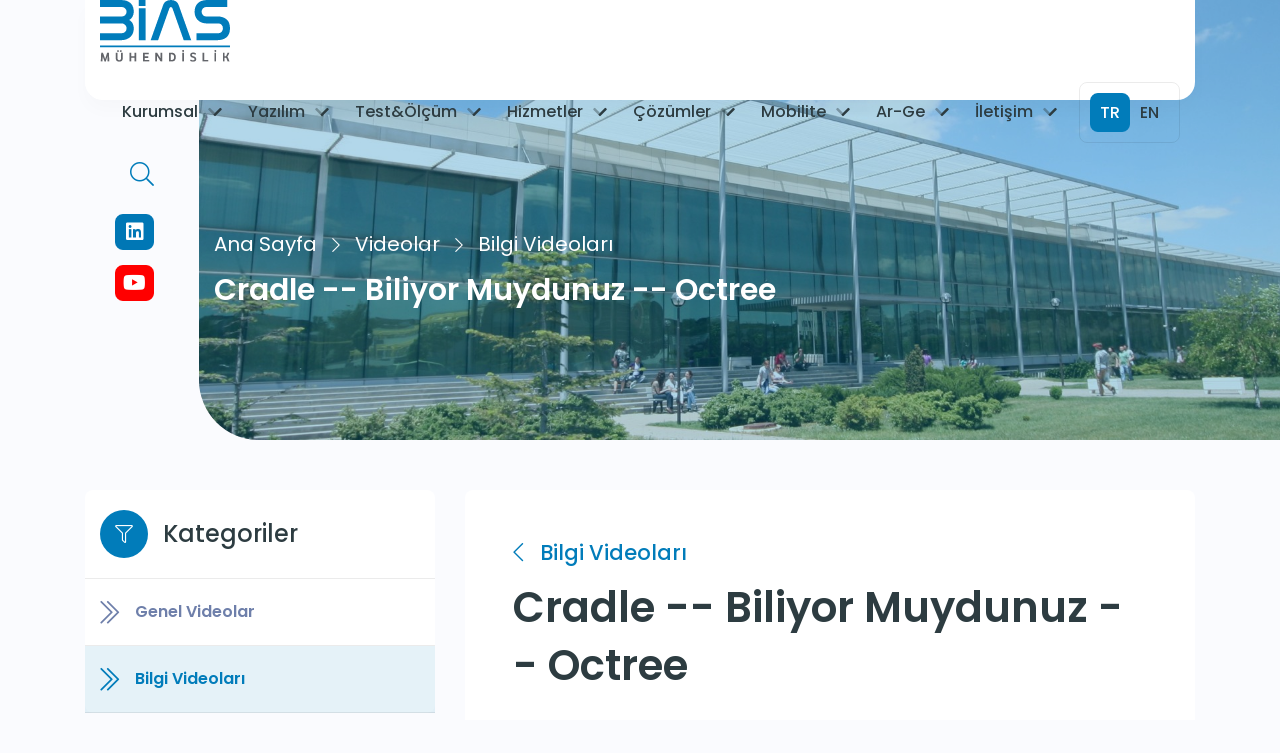

--- FILE ---
content_type: text/html; charset=UTF-8
request_url: https://bias.com.tr/video/bilgi-videolari/cradle-biliyor-muydunuz-octree
body_size: 11331
content:
<!DOCTYPE html>
<html lang="tr">
<head>
    <!-- Meta -->
    <meta charset="utf-8">
    <meta http-equiv="X-UA-Compatible" content="IE=edge">
    <meta name="viewport" content="width=device-width, initial-scale=1, shrink-to-fit=no">
    <meta name="csrf-token" content="3xL3NwAWeX04cyh0Iq7t3r7EvCGf1MW2d6jNongM">

    <!-- Page -->
    <title> Cradle -- Biliyor Muydunuz -- Octree | BİAS Mühendislik</title>
    <meta name="description" content=" Cradle CFD Preprocessor&#039;da, Octree Parameter komutu aracılığıyla istediğiniz bölge ve yüzey noktalarında saniyeler içerisinde iyileştirmeler yaparak daha iyi bir mesh örümü gerçekleştirebileceğinizi biliyor muydunuz? " />
    <meta name="keywords" content=" nvh, cfd, bias, cradle  " />

    <!-- Open Graph -->
    <meta property="og:site_name" content="BİAS Mühendislik">
    <meta property="og:type" content="website">
    <meta property="og:title" content=" Cradle -- Biliyor Muydunuz -- Octree | BİAS Mühendislik" />
    <meta property="og:description" content=" Cradle CFD Preprocessor&#039;da, Octree Parameter komutu aracılığıyla istediğiniz bölge ve yüzey noktalarında saniyeler içerisinde iyileştirmeler yaparak daha iyi bir mesh örümü gerçekleştirebileceğinizi biliyor muydunuz? " />

    <meta property="og:image" content="https://bias.com.tr/storage/media/3439/conversions/bias-biliyor-muydunuz-cradlecfd-octree-1-crop.jpg">
    <meta property="og:url" content="https://bias.com.tr/video/bilgi-videolari/cradle-biliyor-muydunuz-octree" />
    <!--  Twitter  -->
    <meta name="twitter:image" content="https://bias.com.tr/storage/media/3439/conversions/bias-biliyor-muydunuz-cradlecfd-octree-1-crop.jpg">
    <!-- Language -->
            <link rel="alternate" hreflang="x-default" href="https://bias.com.tr/video/bilgi-videolari/cradle-biliyor-muydunuz-octree" />
            <link rel="alternate" hreflang="en" href="https://bias.com.tr/en/project/-12" />
    
    <!-- CSS -->
    <link rel="stylesheet" href="/assets/front/css/app.css?id=cf0bed923e6ceac28a87?55">
    <link rel="stylesheet" href="https://fonts.googleapis.com/css2?family=Poppins:wght@300;400;500;600;700&display=swap">
            <style type="text/css">
                @media (max-width: 767px) {
                    .hms-item {
                        background-image: url('')!important;
                    }
                }
        </style>
    
    <link rel="apple-touch-icon" sizes="180x180" href="/assets/images/favicon/apple-touch-icon.png">
    <link rel="icon" type="image/png" sizes="32x32" href="/assets/images/favicon/favicon-32x32.png">
    <link rel="icon" type="image/png" sizes="16x16" href="/assets/images/favicon/favicon-16x16.png">
    <link rel="manifest" href="/assets/images/favicon/site.webmanifest">
    <link rel="mask-icon" href="/assets/images/favicon/safari-pinned-tab.svg" color="#5bbad5">
    <link rel="shortcut icon" href="/assets/images/favicon/favicon.ico">
    <meta name="msapplication-TileColor" content="#ffffff">
    <meta name="msapplication-config" content="/assets/images/favicon/browserconfig.xml">
    <meta name="theme-color" content="#007cbb">
</head>
<body id="body">


    <header class="header">
    <div class="container">
        <div class="row no-gutters header-row">
            <div class="menu-switcher">
                <a href="#">
                    <img src="https://bias.com.tr/assets/images/bars.svg" alt="menu">
                </a>
            </div>
            <figure class="logo">
                <a href="https://bias.com.tr">
                    <img src="https://bias.com.tr/assets/images/logo.svg" alt="BİAS Mühendislik">
                </a>
            </figure>
            <div class="mobile-search-button">
                <a href="#">
                    <i class="fal fa-search"></i>
                </a>
            </div>
            <div class="menu">
                <ul>
                                        <li class="  has-items   ">
		<a href="https://bias.com.tr/hakkimizda"   target="_blank" >
		Kurumsal  <i class="fad fa-chevron-down"></i> 	</a>
						<ul>
				<li class="   ">
		<a href="https://bias.com.tr/hakkimizda"  >
		Hakkımızda 	</a>
				</li>
<li class="  has-items   ">
		<a href="#"  >
		KVKK 	</a>
						<ul>
				<li class="   ">
		<a href="https://bias.com.tr/aydinlatma-metinleri"  >
		Aydınlatma Metinleri 	</a>
				</li>
<li class="   ">
		<a href="https://bias.com.tr/politikalar"  >
		Politikalar 	</a>
				</li>
<li class="   ">
		<a href="https://bias.com.tr/kvkk-basvuru-formlari"  >
		KVKK Başvuru Formları 	</a>
				</li>
			</ul>
			</li>
<li class="  has-items   ">
		<a href="#"  >
		Kalite Yönetim Sistemi 	</a>
						<ul>
				<li class="   ">
		<a href="https://bias.com.tr/politikalarimiz"  >
		Politikalarımız 	</a>
				</li>
<li class="   ">
		<a href="https://bias.com.tr/belgelerimiz"  >
		Belgelerimiz 	</a>
				</li>
			</ul>
			</li>
<li class="  has-items   ">
		<a href="#"  >
		İnsan Kaynakları 	</a>
						<ul>
				<li class="   ">
		<a href="https://bias.com.tr/insan-kaynaklari-politikamiz"  >
		İnsan Kaynakları Politikamız 	</a>
				</li>
<li class="   ">
		<a href="https://bias.com.tr/is-ve-staj-basvurulari"  >
		İş ve Staj Başvuruları 	</a>
				</li>
<li class="   ">
		<a href="https://bias.com.tr/is-etigi-kurallari"  >
		İş Etiği Kuralları 	</a>
				</li>
			</ul>
			</li>
<li class="  has-items   ">
		<a href="https://bias.com.tr/etkinlikler/bias-etkinlikler"  onclick="return false;"  >
		Bizden Haberler 	</a>
						<ul>
				<li class="   ">
		<a href="https://bias.com.tr/etkinlikler/bias-etkinlikler"  >
		Etkinlikler 	</a>
				</li>
<li class="   ">
		<a href="https://bias.com.tr/haberler/haberler"   target="_blank" >
		Haberler 	</a>
				</li>
			</ul>
			</li>
			</ul>
			</li>
<li class="  has-items   mega-menu-li  ">
		<a href="https://bias.com.tr/urunler/yazilim"  >
		Yazılım  <i class="fad fa-chevron-down"></i> 	</a>
			<div class="mega-menu">
			<ul>
									<li class=" has-menu ">
						<a href="https://bias.com.tr/urunler/yazilim/yapisal"  >Yapısal</a>
													<div class="">
								<div class="row">
									<div class="col-12">
										<ul>
																							<li>
													<a href="https://bias.com.tr/urun/yazilim/yapisal/msc-nastran"  >MSC Nastran</a>
												</li>
																							<li>
													<a href="https://bias.com.tr/urun/yazilim/yapisal/marc"  >Marc</a>
												</li>
																							<li>
													<a href="https://bias.com.tr/urun/yazilim/yapisal/msc-apex"  >MSC Apex</a>
												</li>
																							<li>
													<a href="https://bias.com.tr/urun/yazilim/yapisal/actran"  >Actran</a>
												</li>
																							<li>
													<a href="https://bias.com.tr/urun/yazilim/yapisal/digimat"  >Digimat</a>
												</li>
																							<li>
													<a href="https://bias.com.tr/urun/yazilim/yapisal/caefatigue"  >CAEfatigue</a>
												</li>
																							<li>
													<a href="https://bias.com.tr/urun/yazilim/yapisal/meshworks"  >MeshWorks</a>
												</li>
																							<li>
													<a href="https://bias.com.tr/urun/yazilim/yapisal/ncode"  >nCode</a>
												</li>
																							<li>
													<a href="https://bias.com.tr/urun/yazilim/yapisal/total-materia"  >Total Materia</a>
												</li>
																					</ul>
									</div>
								</div>
							</div>
											</li>
									<li class=" has-menu ">
						<a href="https://bias.com.tr/urunler/yazilim/cfd"  >CFD</a>
													<div class="">
								<div class="row">
									<div class="col-12">
										<ul>
																							<li>
													<a href="https://bias.com.tr/urun/yazilim/cfd/cradle-scflow"  >Cradle-scFlow</a>
												</li>
																							<li>
													<a href="https://bias.com.tr/urun/yazilim/cfd/cradle-scstream"  >Cradle-scSTREAM</a>
												</li>
																							<li>
													<a href="https://bias.com.tr/urun/yazilim/cfd/cradle-picls"  >Cradle-PICLS</a>
												</li>
																							<li>
													<a href="https://bias.com.tr/urun/yazilim/cfd/axcfd"  >AxCFD</a>
												</li>
																					</ul>
									</div>
								</div>
							</div>
											</li>
									<li class=" has-menu ">
						<a href="https://bias.com.tr/urunler/yazilim/dinamik-simulasyon"  >Dinamik Simülasyon</a>
													<div class="">
								<div class="row">
									<div class="col-12">
										<ul>
																							<li>
													<a href="https://bias.com.tr/urun/yazilim/dinamik-simulasyon/adams"  >Adams</a>
												</li>
																							<li>
													<a href="https://bias.com.tr/urun/yazilim/dinamik-simulasyon/adams-car"  >Adams CAR</a>
												</li>
																							<li>
													<a href="https://bias.com.tr/urun/yazilim/dinamik-simulasyon/tesis"  >Tesis</a>
												</li>
																							<li>
													<a href="https://bias.com.tr/urun/yazilim/dinamik-simulasyon/vi-grade"  >VI-grade</a>
												</li>
																							<li>
													<a href="https://bias.com.tr/urun/yazilim/dinamik-simulasyon/romax"  >Romax</a>
												</li>
																							<li>
													<a href="https://bias.com.tr/urun/yazilim/dinamik-simulasyon/adams-machinery"  >Adams Machinery</a>
												</li>
																							<li>
													<a href="https://bias.com.tr/urun/yazilim/dinamik-simulasyon/vtd"  >VTD</a>
												</li>
																							<li>
													<a href="https://bias.com.tr/urun/yazilim/dinamik-simulasyon/axstream-net"  >AxSTREAM® NET</a>
												</li>
																					</ul>
									</div>
								</div>
							</div>
											</li>
									<li class=" has-menu ">
						<a href="https://bias.com.tr/urunler/yazilim/imalat-simulasyonlari"  >İmalat Simülasyonları</a>
													<div class="">
								<div class="row">
									<div class="col-12">
										<ul>
																							<li>
													<a href="https://bias.com.tr/urun/yazilim/imalat-simulasyonlari/simufact"  >Simufact</a>
												</li>
																							<li>
													<a href="https://bias.com.tr/urun/yazilim/imalat-simulasyonlari/simufact-am"  >Simufact AM</a>
												</li>
																							<li>
													<a href="https://bias.com.tr/urun/yazilim/imalat-simulasyonlari/fti-formingsuite"  >FTI FormingSuite</a>
												</li>
																							<li>
													<a href="https://bias.com.tr/urun/yazilim/imalat-simulasyonlari/digimat-am"  >Digimat AM</a>
												</li>
																							<li>
													<a href="https://bias.com.tr/urun/yazilim/imalat-simulasyonlari/volume-graphics"  >Volume Graphics</a>
												</li>
																					</ul>
									</div>
								</div>
							</div>
											</li>
									<li class=" has-menu ">
						<a href="https://bias.com.tr/urunler/yazilim/optimizasyon-ai"  >Optimizasyon &amp; AI</a>
													<div class="">
								<div class="row">
									<div class="col-12">
										<ul>
																							<li>
													<a href="https://bias.com.tr/urun/yazilim/optimizasyon-ai/pseven-desktop"  >pSeven Desktop</a>
												</li>
																							<li>
													<a href="https://bias.com.tr/urun/yazilim/optimizasyon-ai/apex-generative-design"  >Apex Generative Design</a>
												</li>
																							<li>
													<a href="https://bias.com.tr/urun/yazilim/optimizasyon-ai/odyssee"  >ODYSSEE</a>
												</li>
																							<li>
													<a href="https://bias.com.tr/urun/yazilim/optimizasyon-ai/ion"  >ION</a>
												</li>
																					</ul>
									</div>
								</div>
							</div>
											</li>
									<li class="">
						<a href="https://bias.com.tr/urunler/yazilim/mscone-msccosim"  >MSCone - MSCCosim</a>
											</li>
							</ul>
		</div>
	</li>
<li class="  has-items   mega-menu-li  ">
		<a href="https://bias.com.tr/urunler/testolcum"  >
		Test&amp;Ölçüm  <i class="fad fa-chevron-down"></i> 	</a>
			<div class="mega-menu">
			<ul>
									<li class=" has-menu ">
						<a href="https://bias.com.tr/urunler/testolcum/siemens-simcenter-test"  >SIEMENS Simcenter Test</a>
													<div class="">
								<div class="row">
									<div class="col-12">
										<ul>
																							<li>
													<a href="https://bias.com.tr/urun/testolcum/siemens-simcenter-test/scadas-xs-veri-toplama-sistemleri"  >SCADAS XS Veri Toplama Sistemleri</a>
												</li>
																							<li>
													<a href="https://bias.com.tr/urun/testolcum/siemens-simcenter-test/scadas-mobile-recorder-veri-toplama-sistemleri"  >SCADAS Mobile &amp; Recorder Veri Toplama Sistemleri</a>
												</li>
																							<li>
													<a href="https://bias.com.tr/urun/testolcum/siemens-simcenter-test/scadas-lab-veri-toplama-sistemleri"  >SCADAS LAB Veri Toplama Sistemleri</a>
												</li>
																							<li>
													<a href="https://bias.com.tr/urun/testolcum/siemens-simcenter-test/scadas-rs-rugged-veri-toplama-sistemleri"  >SCADAS RS Rugged Veri Toplama Sistemleri</a>
												</li>
																					</ul>
									</div>
								</div>
							</div>
											</li>
									<li class=" has-menu ">
						<a href="https://bias.com.tr/urunler/testolcum/sensorler"  >Sensörler</a>
													<div class="">
								<div class="row">
									<div class="col-12">
										<ul>
																							<li>
													<a href="https://bias.com.tr/urun/testolcum/sensorler/dytran-titresim-ve-kuvvet-sensorleri"  >Dytran (Titreşim ve Kuvvet Sensörleri)</a>
												</li>
																							<li>
													<a href="https://bias.com.tr/urun/testolcum/sensorler/gras-akustik-sensorleri"  >GRAS (Akustik Sensörleri)</a>
												</li>
																							<li>
													<a href="https://bias.com.tr/urun/testolcum/sensorler/interface-load-cell"  >Interface (Load Cell)</a>
												</li>
																							<li>
													<a href="https://bias.com.tr/urun/testolcum/sensorler/interface-tork-sensoru"  >Interface (Tork Sensörü)</a>
												</li>
																							<li>
													<a href="https://bias.com.tr/urun/testolcum/sensorler/vishay-strain-gage"  >Vishay (Strain Gage)</a>
												</li>
																							<li>
													<a href="https://bias.com.tr/urun/testolcum/sensorler/direksiyon-efor"  >Direksiyon Efor</a>
												</li>
																							<li>
													<a href="https://bias.com.tr/urun/testolcum/sensorler/leishen-intelligence-ls-lidar"  >Leishen Intelligence - LS LIDAR</a>
												</li>
																					</ul>
									</div>
								</div>
							</div>
											</li>
									<li class=" has-menu ">
						<a href="https://bias.com.tr/urunler/testolcum/olcum-sistemleri"  >Ölçüm Sistemleri</a>
													<div class="">
								<div class="row">
									<div class="col-12">
										<ul>
																							<li>
													<a href="https://bias.com.tr/urun/testolcum/olcum-sistemleri/ab-dynamics-hedef-arac-ve-surus-robotu"  >AB Dynamics (Hedef Araç ve Sürüş Robotu)</a>
												</li>
																							<li>
													<a href="https://bias.com.tr/urun/testolcum/olcum-sistemleri/aeroprobe-hava-akisi-hizi"  >Aeroprobe (Hava Akışı Hızı)</a>
												</li>
																							<li>
													<a href="https://bias.com.tr/urun/testolcum/olcum-sistemleri/audio-precision-audio-analizor"  >Audio Precision (Audio Analizör)</a>
												</li>
																							<li>
													<a href="https://bias.com.tr/urun/testolcum/olcum-sistemleri/b-plus-automotive-ethernet"  >B-PLUS ( Automotive Ethernet )</a>
												</li>
																							<li>
													<a href="https://bias.com.tr/urun/testolcum/olcum-sistemleri/cae-systems-akustik-kamera"  >CAE Systems (Akustik Kamera)</a>
												</li>
																							<li>
													<a href="https://bias.com.tr/urun/testolcum/olcum-sistemleri/chell-instruments-basinc-ve-sicaklik-tarayicisi"  >Chell Instruments - Basınç ve Sıcaklık Tarayıcısı</a>
												</li>
																							<li>
													<a href="https://bias.com.tr/urun/testolcum/olcum-sistemleri/dantec-dynamics-akis-profili-olcum"  >Dantec Dynamics (Akış Profili Ölçüm)</a>
												</li>
																							<li>
													<a href="https://bias.com.tr/urun/testolcum/olcum-sistemleri/dantec-dynamics-dic-optik-strain-olcumu"  >Dantec Dynamics DIC (Optik Strain Ölçümü)</a>
												</li>
																							<li>
													<a href="https://bias.com.tr/urun/testolcum/olcum-sistemleri/dts-mikro-veri-toplama"  >DTS (Mikro Veri Toplama)</a>
												</li>
																							<li>
													<a href="https://bias.com.tr/urun/testolcum/olcum-sistemleri/imc-genel-amacli-veri-toplama-sistemi"  >IMC (Genel Amaçlı Veri Toplama Sistemi)</a>
												</li>
																							<li>
													<a href="https://bias.com.tr/urun/testolcum/olcum-sistemleri/kmt-telemetrik-veri-aktarimi"  >KMT (Telemetrik Veri Aktarımı)</a>
												</li>
																							<li>
													<a href="https://bias.com.tr/urun/testolcum/olcum-sistemleri/kvaser-can-bus-veri-toplama"  >Kvaser (Can-Bus Veri Toplama)</a>
												</li>
																							<li>
													<a href="https://bias.com.tr/urun/testolcum/olcum-sistemleri/mb-dynamics-modal-sarsici"  >MB Dynamics (Modal Sarsıcı)</a>
												</li>
																							<li>
													<a href="https://bias.com.tr/urun/testolcum/olcum-sistemleri/metflow-ultrasonic-akis-hizi"  >Metflow (Ultrasonic Akış Hızı)</a>
												</li>
																							<li>
													<a href="https://bias.com.tr/urun/testolcum/olcum-sistemleri/moshon-data-adas-hedefleri"  >Moshon Data (ADAS Hedefleri)</a>
												</li>
																							<li>
													<a href="https://bias.com.tr/urun/testolcum/olcum-sistemleri/oxts-arac-dinamigi-gps"  >OXTS (Araç Dinamiği + GPS)</a>
												</li>
																							<li>
													<a href="https://bias.com.tr/urun/testolcum/olcum-sistemleri/robosense-ground-truth-system"  >RoboSense (Ground Truth System)</a>
												</li>
																							<li>
													<a href="https://bias.com.tr/urun/testolcum/olcum-sistemleri/sensoric-optik-hiz-tasit-dinamigi-olcum-sistemi"  >Sensoric (Optik Hız &amp; Taşıt Dinamiği Ölçüm Sistemi)</a>
												</li>
																							<li>
													<a href="https://bias.com.tr/urun/testolcum/olcum-sistemleri/sinus-titresim-akustik-analizor"  >Sinus (Titreşim Akustik Analizör)</a>
												</li>
																							<li>
													<a href="https://bias.com.tr/urun/testolcum/olcum-sistemleri/stresstech-kalinti-gerilme"  >Stresstech (Kalıntı Gerilme)</a>
												</li>
																							<li>
													<a href="https://bias.com.tr/urun/testolcum/olcum-sistemleri/testsens-empedans-tupu"  >TestSens (Empedans Tüpü)</a>
												</li>
																							<li>
													<a href="https://bias.com.tr/urun/testolcum/olcum-sistemleri/vallen-systeme-akustik-emisyon-ndt"  >Vallen Systeme (Akustik Emisyon - NDT)</a>
												</li>
																					</ul>
									</div>
								</div>
							</div>
											</li>
									<li class=" has-menu ">
						<a href="https://bias.com.tr/urunler/testolcum/yapisal-test-sistemleri"  >Yapısal Test Sistemleri</a>
													<div class="">
								<div class="row">
									<div class="col-12">
										<ul>
																							<li>
													<a href="https://bias.com.tr/urun/testolcum/yapisal-test-sistemleri/caeri-otomotiv-test-cozumleri"  >CAERI (Otomotiv Test Çözümleri)</a>
												</li>
																							<li>
													<a href="https://bias.com.tr/urun/testolcum/yapisal-test-sistemleri/sincotec-rezonans-yorulma"  >Sincotec (Rezonans Yorulma)</a>
												</li>
																							<li>
													<a href="https://bias.com.tr/urun/testolcum/yapisal-test-sistemleri/moog-servo-hidrolik-test-sistemi"  >MOOG (Servo Hidrolik Test Sistemi)</a>
												</li>
																							<li>
													<a href="https://bias.com.tr/urunler/testolcum/yapisal-test-sistemleri/ozel-cozumler"  >Özel Çözümler</a>
												</li>
																					</ul>
									</div>
								</div>
							</div>
											</li>
									<li class=" has-menu ">
						<a href="https://bias.com.tr/urunler/testolcum/cevresel-test-sistemleri"  >Çevresel Test Sistemleri</a>
													<div class="">
								<div class="row">
									<div class="col-12">
										<ul>
																							<li>
													<a href="https://bias.com.tr/urun/testolcum/cevresel-test-sistemleri/dongling-titresim-sok-test-sistemi"  >Dongling (Titreşim-Şok Test Sistemi)</a>
												</li>
																							<li>
													<a href="https://bias.com.tr/urun/testolcum/cevresel-test-sistemleri/zundar-iklimlendirme-kabinleri"  >Zundar (İklimlendirme Kabinleri)</a>
												</li>
																							<li>
													<a href="https://bias.com.tr/urun/testolcum/cevresel-test-sistemleri/vibration-research-titresim-sok-kontrolcu"  >Vibration Research (Titreşim-Şok Kontrolcü)</a>
												</li>
																							<li>
													<a href="https://bias.com.tr/urun/testolcum/cevresel-test-sistemleri/pirosok-test-sistemi"  >Piroşok Test Sistemi</a>
												</li>
																					</ul>
									</div>
								</div>
							</div>
											</li>
							</ul>
		</div>
	</li>
<li class="  has-items   mega-menu-li  ">
		<a href="https://bias.com.tr/hizmetler"  >
		Hizmetler  <i class="fad fa-chevron-down"></i> 	</a>
			<div class="mega-menu">
			<ul>
									<li class="">
						<a href="https://bias.com.tr/hizmet/simulasyon-hizmeti"  >Simülasyon Hizmeti</a>
											</li>
									<li class="">
						<a href="https://bias.com.tr/hizmet/teknik-destek"  >Teknik Destek</a>
											</li>
									<li class="">
						<a href="https://biastest.com.tr/"  >Test&amp;Ölçüm Hizmetleri</a>
											</li>
									<li class="">
						<a href="https://bias.com.tr/hizmet/egitim"  >Eğitim</a>
											</li>
									<li class="">
						<a href="https://bias.com.tr/hizmet/webinar-kayitlari"  >Webinar Kayıtları</a>
											</li>
							</ul>
		</div>
	</li>
<li class="  has-items   mega-menu-li  ">
		<a href="https://bias.com.tr/cozum/mscone-msc-cosim/msc-cosim"  >
		Çözümler  <i class="fad fa-chevron-down"></i> 	</a>
			<div class="mega-menu">
			<ul>
									<li class=" has-menu ">
						<a href="https://bias.com.tr/cozumler/kaucuk-kompozit-analizler"  >Kauçuk &amp; Kompozit Analizler</a>
													<div class="">
								<div class="row">
									<div class="col-12">
										<ul>
																							<li>
													<a href="https://bias.com.tr/cozum/kaucuk-kompozit-analizler/kompozit-malzeme-modelleme-ve-analiz"  >Kompozit Malzeme Modelleme ve Analiz</a>
												</li>
																							<li>
													<a href="https://bias.com.tr/cozum/kaucuk-kompozit-analizler/kaucuk"  >Kauçuk</a>
												</li>
																							<li>
													<a href="https://bias.com.tr/cozum/kaucuk-kompozit-analizler/takviyeli-plastikler"  >Takviyeli Plastikler</a>
												</li>
																					</ul>
									</div>
								</div>
							</div>
											</li>
									<li class=" has-menu ">
						<a href="https://bias.com.tr/cozumler/cevresel-testler"  >Çevresel  Testler</a>
													<div class="">
								<div class="row">
									<div class="col-12">
										<ul>
																							<li>
													<a href="https://bias.com.tr/cozum/cevresel-testler/iklimlendirme-kabinleri"  >İklimlendirme Kabinleri</a>
												</li>
																							<li>
													<a href="https://bias.com.tr/cozum/cevresel-testler/yuksek-frekansli-rezonans-testleri"  >Yüksek Frekanslı Rezonans Testleri</a>
												</li>
																							<li>
													<a href="https://bias.com.tr/cozum/cevresel-testler/titresim-tablasi-sarsici"  >Titreşim Tablası - Sarsıcı</a>
												</li>
																							<li>
													<a href="https://bias.com.tr/cozum/cevresel-testler/yorulma-test-sistemleri"  >Yorulma Test Sistemleri</a>
												</li>
																					</ul>
									</div>
								</div>
							</div>
											</li>
									<li class=" has-menu ">
						<a href="https://bias.com.tr/cozumler/titresim-akustik-olcum-uygulamalari"  >Titreşim – Akustik Ölçüm Uygulamaları</a>
													<div class="">
								<div class="row">
									<div class="col-12">
										<ul>
																							<li>
													<a href="https://bias.com.tr/cozum/titresim-akustik-olcum-uygulamalari/ses-duzeyi-ve-gucu-olcumu"  >Ses Düzeyi ve Gücü Ölçümü</a>
												</li>
																							<li>
													<a href="https://bias.com.tr/cozum/titresim-akustik-olcum-uygulamalari/mimari-bina-akustik-yerinde-uygulamalar"  >Mimari - Bina Akustik Yerinde Uygulamalar</a>
												</li>
																							<li>
													<a href="https://bias.com.tr/cozum/titresim-akustik-olcum-uygulamalari/pass-by-noise-testi"  >Pass By Noise Testi</a>
												</li>
																							<li>
													<a href="https://bias.com.tr/cozum/titresim-akustik-olcum-uygulamalari/transfer-path-analiz-tpa-testi"  >Transfer Path Analiz (TPA) Testi</a>
												</li>
																							<li>
													<a href="https://bias.com.tr/cozum/titresim-akustik-olcum-uygulamalari/ses-yutumu-ve-iletim-kaybi-olcumu"  >Ses Yutumu ve İletim Kaybı Ölçümü</a>
												</li>
																							<li>
													<a href="https://bias.com.tr/cozum/titresim-akustik-olcum-uygulamalari/modal-test-deneysel-modal-analiz"  >Modal Test (Deneysel modal analiz)</a>
												</li>
																							<li>
													<a href="https://bias.com.tr/cozum/titresim-akustik-olcum-uygulamalari/ses-siddeti-probu-uygulamalari"  >Ses Şiddeti Probu Uygulamaları</a>
												</li>
																							<li>
													<a href="https://bias.com.tr/cozum/titresim-akustik-olcum-uygulamalari/ivmeolcer-ve-mikrofon-kalibrasyon"  >İvmeölçer ve Mikrofon Kalibrasyon</a>
												</li>
																							<li>
													<a href="https://bias.com.tr/cozum/titresim-akustik-olcum-uygulamalari/kulaklik-ve-isitme-cihazi-olcumleri"  >Kulaklık ve İşitme Cihazı Ölçümleri</a>
												</li>
																							<li>
													<a href="https://bias.com.tr/cozum/titresim-akustik-olcum-uygulamalari/ses-cevresel-gurultu-olcumu-sehir-havalimani"  >Ses Çevresel Gürültü Ölçümü (Şehir, Havalimanı)</a>
												</li>
																							<li>
													<a href="https://bias.com.tr/cozum/titresim-akustik-olcum-uygulamalari/basincli-hava-kacagi-tespiti"  >Basınçlı Hava Kaçağı Tespiti</a>
												</li>
																							<li>
													<a href="https://bias.com.tr/cozum/titresim-akustik-olcum-uygulamalari/odyometre-kalibrasyon"  >Odyometre Kalibrasyon</a>
												</li>
																					</ul>
									</div>
								</div>
							</div>
											</li>
									<li class=" has-menu ">
						<a href="https://bias.com.tr/cozumler/turbomakina"  >Turbomakina</a>
													<div class="">
								<div class="row">
									<div class="col-12">
										<ul>
																							<li>
													<a href="https://bias.com.tr/cozum/turbomakina/turbomakina-tasarim"  >Turbomakina Tasarım</a>
												</li>
																					</ul>
									</div>
								</div>
							</div>
											</li>
									<li class=" has-menu ">
						<a href="https://bias.com.tr/cozumler/strain-gage"  >Strain Gage</a>
													<div class="">
								<div class="row">
									<div class="col-12">
										<ul>
																							<li>
													<a href="https://bias.com.tr/cozum/strain-gage/winglet-test-sistemleri"  >WINGLET Test Sistemleri</a>
												</li>
																							<li>
													<a href="https://bias.com.tr/cozum/strain-gage/yol-testi-veri-toplama-uygulamasi"   target="_blank" >Yol Testi Veri Toplama Uygulaması</a>
												</li>
																							<li>
													<a href="https://bias.com.tr/cozum/strain-gage/zorlu-saha-sartlarinda-arac-dayanim-testleri"   target="_blank" >Zorlu Saha Şartlarında Araç Dayanım Testleri</a>
												</li>
																					</ul>
									</div>
								</div>
							</div>
											</li>
							</ul>
		</div>
	</li>
<li class="  has-items   mega-menu-li  ">
		<a href="https://bias.com.tr/urunler/mobilite"  >
		Mobilite  <i class="fad fa-chevron-down"></i> 	</a>
			<div class="mega-menu">
			<ul>
									<li class="">
						<a href="https://bias.com.tr/urun/mobilite/welog-ai-edge-gelistirme-platformu"  >WeLog - AI Edge Geliştirme Platformu</a>
											</li>
									<li class="">
						<a href="https://bias.com.tr/urun/mobilite/trafik-isareti-tespit-ve-konumlandirma-sistemi"  >Trafik İşareti Tespit ve Konumlandırma Sistemi</a>
											</li>
									<li class="">
						<a href="https://bias.com.tr/urun/mobilite/dashview"  >DashView</a>
											</li>
									<li class="">
						<a href="https://bias.com.tr/urun/mobilite/autofusion"  >AutoFusion</a>
											</li>
							</ul>
		</div>
	</li>
<li class="  has-items   mega-menu-li  ">
		<a href="https://bias.com.tr/ar-ge"  >
		Ar-Ge  <i class="fad fa-chevron-down"></i> 	</a>
			<div class="mega-menu">
			<ul>
									<li class="">
						<a href="https://bias.com.tr/urunler/projeler"  >Projeler</a>
											</li>
							</ul>
		</div>
	</li>
<li class="  has-items   ">
		<a href="https://bias.com.tr/bize-ulasin"  >
		İletişim  <i class="fad fa-chevron-down"></i> 	</a>
						<ul>
				<li class="   ">
		<a href="https://bias.com.tr/bize-ulasin"  >
		Bize Ulaşın 	</a>
				</li>
<li class="   ">
		<a href="https://bias.com.tr/oneri-sikayet"  >
		Öneri &amp; Şikayet 	</a>
				</li>
<li class="   ">
		<a href="https://bias.com.tr/is-ve-staj-basvurulari"  >
		İş ve Staj Başvuruları 	</a>
				</li>
<li class="   ">
		<a href="https://bias.com.tr/sponsorluklar"  >
		Sponsorluklar 	</a>
				</li>
			</ul>
			</li>
                </ul>
                <div class="desktop-header-search-form">
                    <form action="https://bias.com.tr/arama" class="search-form">
                        <div class="search-container">
                            <button type="submit"><i class="fal fa-search"></i></button>
                            <input type="text" name="q" class="form-control" placeholder="BİAS'ta Arayın">
                        </div>
                    </form>
                </div>
            </div>
            <div class="language-switcher">
                <ul>
                                            <li><a href="https://bias.com.tr/video/bilgi-videolari/cradle-biliyor-muydunuz-octree" class=" active ">tr</a></li>
                                            <li><a href="https://bias.com.tr/en/project/-12" class="">en</a></li>
                                    </ul>
            </div>
            <div class="search">
                <a href="#">
                    <i class="fal fa-search"></i>
                </a>
            </div>
        </div>
        <div class="header-mobile-section">
            <div class="row header-mobile-plus-section">
                <div class="col">
                    <form action="https://bias.com.tr/arama" class="header-search-form">
                        <input type="text" name="q" placeholder="BİAS'ta Arayın">
                        <button type="submit">
                            <i class="fal fa-search"></i>
                        </button>
                    </form>
                </div>
                <div class="col-auto">
                    <div class="language-switcher">
                        <ul>
                                                            <li><a href="https://bias.com.tr/video/bilgi-videolari/cradle-biliyor-muydunuz-octree" class=" active ">tr</a></li>
                                                            <li><a href="https://bias.com.tr/en/project/-12" class="">en</a></li>
                                                    </ul>
                    </div>
                </div>
            </div>
            <div class="header-mobile-menu">
                <ul>
                    <li class=" has-menu   ">
	<a href="https://bias.com.tr/hakkimizda">
		<span>Kurumsal</span>
	</a>
			<ul>
			<li class="  ">
	<a href="https://bias.com.tr/hakkimizda">
		<span>Hakkımızda</span>
	</a>
	</li><li class=" has-menu   ">
	<a href="#">
		<span>KVKK</span>
	</a>
			<ul>
			<li class="  ">
	<a href="https://bias.com.tr/aydinlatma-metinleri">
		<span>Aydınlatma Metinleri</span>
	</a>
	</li><li class="  ">
	<a href="https://bias.com.tr/politikalar">
		<span>Politikalar</span>
	</a>
	</li><li class="  ">
	<a href="https://bias.com.tr/kvkk-basvuru-formlari">
		<span>KVKK Başvuru Formları</span>
	</a>
	</li>		</ul>
	</li><li class=" has-menu   ">
	<a href="#">
		<span>Kalite Yönetim Sistemi</span>
	</a>
			<ul>
			<li class="  ">
	<a href="https://bias.com.tr/politikalarimiz">
		<span>Politikalarımız</span>
	</a>
	</li><li class="  ">
	<a href="https://bias.com.tr/belgelerimiz">
		<span>Belgelerimiz</span>
	</a>
	</li>		</ul>
	</li><li class=" has-menu   ">
	<a href="#">
		<span>İnsan Kaynakları</span>
	</a>
			<ul>
			<li class="  ">
	<a href="https://bias.com.tr/insan-kaynaklari-politikamiz">
		<span>İnsan Kaynakları Politikamız</span>
	</a>
	</li><li class="  ">
	<a href="https://bias.com.tr/is-ve-staj-basvurulari">
		<span>İş ve Staj Başvuruları</span>
	</a>
	</li><li class="  ">
	<a href="https://bias.com.tr/is-etigi-kurallari">
		<span>İş Etiği Kuralları</span>
	</a>
	</li>		</ul>
	</li><li class=" has-menu   ">
	<a href="https://bias.com.tr/etkinlikler/bias-etkinlikler">
		<span>Bizden Haberler</span>
	</a>
			<ul>
			<li class="  ">
	<a href="https://bias.com.tr/etkinlikler/bias-etkinlikler">
		<span>Etkinlikler</span>
	</a>
	</li><li class="  ">
	<a href="https://bias.com.tr/haberler/haberler">
		<span>Haberler</span>
	</a>
	</li>		</ul>
	</li>		</ul>
	</li><li class=" has-menu   ">
	<a href="https://bias.com.tr/urunler/yazilim">
		<span>Yazılım</span>
	</a>
			<ul>
			<li class=" has-menu   ">
	<a href="https://bias.com.tr/urunler/yazilim/yapisal">
		<span>Yapısal</span>
	</a>
			<ul>
			<li class="  ">
	<a href="https://bias.com.tr/urun/yazilim/yapisal/msc-nastran">
		<span>MSC Nastran</span>
	</a>
	</li><li class="  ">
	<a href="https://bias.com.tr/urun/yazilim/yapisal/marc">
		<span>Marc</span>
	</a>
	</li><li class="  ">
	<a href="https://bias.com.tr/urun/yazilim/yapisal/msc-apex">
		<span>MSC Apex</span>
	</a>
	</li><li class="  ">
	<a href="https://bias.com.tr/urun/yazilim/yapisal/actran">
		<span>Actran</span>
	</a>
	</li><li class="  ">
	<a href="https://bias.com.tr/urun/yazilim/yapisal/digimat">
		<span>Digimat</span>
	</a>
	</li><li class="  ">
	<a href="https://bias.com.tr/urun/yazilim/yapisal/caefatigue">
		<span>CAEfatigue</span>
	</a>
	</li><li class="  ">
	<a href="https://bias.com.tr/urun/yazilim/yapisal/meshworks">
		<span>MeshWorks</span>
	</a>
	</li><li class="  ">
	<a href="https://bias.com.tr/urun/yazilim/yapisal/ncode">
		<span>nCode</span>
	</a>
	</li><li class="  ">
	<a href="https://bias.com.tr/urun/yazilim/yapisal/total-materia">
		<span>Total Materia</span>
	</a>
	</li>		</ul>
	</li><li class=" has-menu   ">
	<a href="https://bias.com.tr/urunler/yazilim/cfd">
		<span>CFD</span>
	</a>
			<ul>
			<li class="  ">
	<a href="https://bias.com.tr/urun/yazilim/cfd/cradle-scflow">
		<span>Cradle-scFlow</span>
	</a>
	</li><li class="  ">
	<a href="https://bias.com.tr/urun/yazilim/cfd/cradle-scstream">
		<span>Cradle-scSTREAM</span>
	</a>
	</li><li class="  ">
	<a href="https://bias.com.tr/urun/yazilim/cfd/cradle-picls">
		<span>Cradle-PICLS</span>
	</a>
	</li><li class="  ">
	<a href="https://bias.com.tr/urun/yazilim/cfd/axcfd">
		<span>AxCFD</span>
	</a>
	</li>		</ul>
	</li><li class=" has-menu   ">
	<a href="https://bias.com.tr/urunler/yazilim/dinamik-simulasyon">
		<span>Dinamik Simülasyon</span>
	</a>
			<ul>
			<li class="  ">
	<a href="https://bias.com.tr/urun/yazilim/dinamik-simulasyon/adams">
		<span>Adams</span>
	</a>
	</li><li class="  ">
	<a href="https://bias.com.tr/urun/yazilim/dinamik-simulasyon/adams-car">
		<span>Adams CAR</span>
	</a>
	</li><li class="  ">
	<a href="https://bias.com.tr/urun/yazilim/dinamik-simulasyon/tesis">
		<span>Tesis</span>
	</a>
	</li><li class="  ">
	<a href="https://bias.com.tr/urun/yazilim/dinamik-simulasyon/vi-grade">
		<span>VI-grade</span>
	</a>
	</li><li class="  ">
	<a href="https://bias.com.tr/urun/yazilim/dinamik-simulasyon/romax">
		<span>Romax</span>
	</a>
	</li><li class="  ">
	<a href="https://bias.com.tr/urun/yazilim/dinamik-simulasyon/adams-machinery">
		<span>Adams Machinery</span>
	</a>
	</li><li class="  ">
	<a href="https://bias.com.tr/urun/yazilim/dinamik-simulasyon/vtd">
		<span>VTD</span>
	</a>
	</li><li class="  ">
	<a href="https://bias.com.tr/urun/yazilim/dinamik-simulasyon/axstream-net">
		<span>AxSTREAM® NET</span>
	</a>
	</li>		</ul>
	</li><li class=" has-menu   ">
	<a href="https://bias.com.tr/urunler/yazilim/imalat-simulasyonlari">
		<span>İmalat Simülasyonları</span>
	</a>
			<ul>
			<li class="  ">
	<a href="https://bias.com.tr/urun/yazilim/imalat-simulasyonlari/simufact">
		<span>Simufact</span>
	</a>
	</li><li class="  ">
	<a href="https://bias.com.tr/urun/yazilim/imalat-simulasyonlari/simufact-am">
		<span>Simufact AM</span>
	</a>
	</li><li class="  ">
	<a href="https://bias.com.tr/urun/yazilim/imalat-simulasyonlari/fti-formingsuite">
		<span>FTI FormingSuite</span>
	</a>
	</li><li class="  ">
	<a href="https://bias.com.tr/urun/yazilim/imalat-simulasyonlari/digimat-am">
		<span>Digimat AM</span>
	</a>
	</li><li class="  ">
	<a href="https://bias.com.tr/urun/yazilim/imalat-simulasyonlari/volume-graphics">
		<span>Volume Graphics</span>
	</a>
	</li>		</ul>
	</li><li class=" has-menu   ">
	<a href="https://bias.com.tr/urunler/yazilim/optimizasyon-ai">
		<span>Optimizasyon &amp; AI</span>
	</a>
			<ul>
			<li class="  ">
	<a href="https://bias.com.tr/urun/yazilim/optimizasyon-ai/pseven-desktop">
		<span>pSeven Desktop</span>
	</a>
	</li><li class="  ">
	<a href="https://bias.com.tr/urun/yazilim/optimizasyon-ai/apex-generative-design">
		<span>Apex Generative Design</span>
	</a>
	</li><li class="  ">
	<a href="https://bias.com.tr/urun/yazilim/optimizasyon-ai/odyssee">
		<span>ODYSSEE</span>
	</a>
	</li><li class="  ">
	<a href="https://bias.com.tr/urun/yazilim/optimizasyon-ai/ion">
		<span>ION</span>
	</a>
	</li>		</ul>
	</li><li class="  ">
	<a href="https://bias.com.tr/urunler/yazilim/mscone-msccosim">
		<span>MSCone - MSCCosim</span>
	</a>
	</li>		</ul>
	</li><li class=" has-menu   ">
	<a href="https://bias.com.tr/urunler/testolcum">
		<span>Test&amp;Ölçüm</span>
	</a>
			<ul>
			<li class=" has-menu   ">
	<a href="https://bias.com.tr/urunler/testolcum/siemens-simcenter-test">
		<span>SIEMENS Simcenter Test</span>
	</a>
			<ul>
			<li class="  ">
	<a href="https://bias.com.tr/urun/testolcum/siemens-simcenter-test/scadas-xs-veri-toplama-sistemleri">
		<span>SCADAS XS Veri Toplama Sistemleri</span>
	</a>
	</li><li class="  ">
	<a href="https://bias.com.tr/urun/testolcum/siemens-simcenter-test/scadas-mobile-recorder-veri-toplama-sistemleri">
		<span>SCADAS Mobile &amp; Recorder Veri Toplama Sistemleri</span>
	</a>
	</li><li class="  ">
	<a href="https://bias.com.tr/urun/testolcum/siemens-simcenter-test/scadas-lab-veri-toplama-sistemleri">
		<span>SCADAS LAB Veri Toplama Sistemleri</span>
	</a>
	</li><li class="  ">
	<a href="https://bias.com.tr/urun/testolcum/siemens-simcenter-test/scadas-rs-rugged-veri-toplama-sistemleri">
		<span>SCADAS RS Rugged Veri Toplama Sistemleri</span>
	</a>
	</li>		</ul>
	</li><li class=" has-menu   ">
	<a href="https://bias.com.tr/urunler/testolcum/sensorler">
		<span>Sensörler</span>
	</a>
			<ul>
			<li class="  ">
	<a href="https://bias.com.tr/urun/testolcum/sensorler/dytran-titresim-ve-kuvvet-sensorleri">
		<span>Dytran (Titreşim ve Kuvvet Sensörleri)</span>
	</a>
	</li><li class="  ">
	<a href="https://bias.com.tr/urun/testolcum/sensorler/gras-akustik-sensorleri">
		<span>GRAS (Akustik Sensörleri)</span>
	</a>
	</li><li class="  ">
	<a href="https://bias.com.tr/urun/testolcum/sensorler/interface-load-cell">
		<span>Interface (Load Cell)</span>
	</a>
	</li><li class="  ">
	<a href="https://bias.com.tr/urun/testolcum/sensorler/interface-tork-sensoru">
		<span>Interface (Tork Sensörü)</span>
	</a>
	</li><li class="  ">
	<a href="https://bias.com.tr/urun/testolcum/sensorler/vishay-strain-gage">
		<span>Vishay (Strain Gage)</span>
	</a>
	</li><li class="  ">
	<a href="https://bias.com.tr/urun/testolcum/sensorler/direksiyon-efor">
		<span>Direksiyon Efor</span>
	</a>
	</li><li class="  ">
	<a href="https://bias.com.tr/urun/testolcum/sensorler/leishen-intelligence-ls-lidar">
		<span>Leishen Intelligence - LS LIDAR</span>
	</a>
	</li>		</ul>
	</li><li class=" has-menu   ">
	<a href="https://bias.com.tr/urunler/testolcum/olcum-sistemleri">
		<span>Ölçüm Sistemleri</span>
	</a>
			<ul>
			<li class="  ">
	<a href="https://bias.com.tr/urun/testolcum/olcum-sistemleri/ab-dynamics-hedef-arac-ve-surus-robotu">
		<span>AB Dynamics (Hedef Araç ve Sürüş Robotu)</span>
	</a>
	</li><li class="  ">
	<a href="https://bias.com.tr/urun/testolcum/olcum-sistemleri/aeroprobe-hava-akisi-hizi">
		<span>Aeroprobe (Hava Akışı Hızı)</span>
	</a>
	</li><li class="  ">
	<a href="https://bias.com.tr/urun/testolcum/olcum-sistemleri/audio-precision-audio-analizor">
		<span>Audio Precision (Audio Analizör)</span>
	</a>
	</li><li class="  ">
	<a href="https://bias.com.tr/urun/testolcum/olcum-sistemleri/b-plus-automotive-ethernet">
		<span>B-PLUS ( Automotive Ethernet )</span>
	</a>
	</li><li class="  ">
	<a href="https://bias.com.tr/urun/testolcum/olcum-sistemleri/cae-systems-akustik-kamera">
		<span>CAE Systems (Akustik Kamera)</span>
	</a>
	</li><li class="  ">
	<a href="https://bias.com.tr/urun/testolcum/olcum-sistemleri/chell-instruments-basinc-ve-sicaklik-tarayicisi">
		<span>Chell Instruments - Basınç ve Sıcaklık Tarayıcısı</span>
	</a>
	</li><li class="  ">
	<a href="https://bias.com.tr/urun/testolcum/olcum-sistemleri/dantec-dynamics-akis-profili-olcum">
		<span>Dantec Dynamics (Akış Profili Ölçüm)</span>
	</a>
	</li><li class="  ">
	<a href="https://bias.com.tr/urun/testolcum/olcum-sistemleri/dantec-dynamics-dic-optik-strain-olcumu">
		<span>Dantec Dynamics DIC (Optik Strain Ölçümü)</span>
	</a>
	</li><li class="  ">
	<a href="https://bias.com.tr/urun/testolcum/olcum-sistemleri/dts-mikro-veri-toplama">
		<span>DTS (Mikro Veri Toplama)</span>
	</a>
	</li><li class="  ">
	<a href="https://bias.com.tr/urun/testolcum/olcum-sistemleri/imc-genel-amacli-veri-toplama-sistemi">
		<span>IMC (Genel Amaçlı Veri Toplama Sistemi)</span>
	</a>
	</li><li class="  ">
	<a href="https://bias.com.tr/urun/testolcum/olcum-sistemleri/kmt-telemetrik-veri-aktarimi">
		<span>KMT (Telemetrik Veri Aktarımı)</span>
	</a>
	</li><li class="  ">
	<a href="https://bias.com.tr/urun/testolcum/olcum-sistemleri/kvaser-can-bus-veri-toplama">
		<span>Kvaser (Can-Bus Veri Toplama)</span>
	</a>
	</li><li class="  ">
	<a href="https://bias.com.tr/urun/testolcum/olcum-sistemleri/mb-dynamics-modal-sarsici">
		<span>MB Dynamics (Modal Sarsıcı)</span>
	</a>
	</li><li class="  ">
	<a href="https://bias.com.tr/urun/testolcum/olcum-sistemleri/metflow-ultrasonic-akis-hizi">
		<span>Metflow (Ultrasonic Akış Hızı)</span>
	</a>
	</li><li class="  ">
	<a href="https://bias.com.tr/urun/testolcum/olcum-sistemleri/moshon-data-adas-hedefleri">
		<span>Moshon Data (ADAS Hedefleri)</span>
	</a>
	</li><li class="  ">
	<a href="https://bias.com.tr/urun/testolcum/olcum-sistemleri/oxts-arac-dinamigi-gps">
		<span>OXTS (Araç Dinamiği + GPS)</span>
	</a>
	</li><li class="  ">
	<a href="https://bias.com.tr/urun/testolcum/olcum-sistemleri/robosense-ground-truth-system">
		<span>RoboSense (Ground Truth System)</span>
	</a>
	</li><li class="  ">
	<a href="https://bias.com.tr/urun/testolcum/olcum-sistemleri/sensoric-optik-hiz-tasit-dinamigi-olcum-sistemi">
		<span>Sensoric (Optik Hız &amp; Taşıt Dinamiği Ölçüm Sistemi)</span>
	</a>
	</li><li class="  ">
	<a href="https://bias.com.tr/urun/testolcum/olcum-sistemleri/sinus-titresim-akustik-analizor">
		<span>Sinus (Titreşim Akustik Analizör)</span>
	</a>
	</li><li class="  ">
	<a href="https://bias.com.tr/urun/testolcum/olcum-sistemleri/stresstech-kalinti-gerilme">
		<span>Stresstech (Kalıntı Gerilme)</span>
	</a>
	</li><li class="  ">
	<a href="https://bias.com.tr/urun/testolcum/olcum-sistemleri/testsens-empedans-tupu">
		<span>TestSens (Empedans Tüpü)</span>
	</a>
	</li><li class="  ">
	<a href="https://bias.com.tr/urun/testolcum/olcum-sistemleri/vallen-systeme-akustik-emisyon-ndt">
		<span>Vallen Systeme (Akustik Emisyon - NDT)</span>
	</a>
	</li>		</ul>
	</li><li class=" has-menu   ">
	<a href="https://bias.com.tr/urunler/testolcum/yapisal-test-sistemleri">
		<span>Yapısal Test Sistemleri</span>
	</a>
			<ul>
			<li class="  ">
	<a href="https://bias.com.tr/urun/testolcum/yapisal-test-sistemleri/caeri-otomotiv-test-cozumleri">
		<span>CAERI (Otomotiv Test Çözümleri)</span>
	</a>
	</li><li class="  ">
	<a href="https://bias.com.tr/urun/testolcum/yapisal-test-sistemleri/sincotec-rezonans-yorulma">
		<span>Sincotec (Rezonans Yorulma)</span>
	</a>
	</li><li class="  ">
	<a href="https://bias.com.tr/urun/testolcum/yapisal-test-sistemleri/moog-servo-hidrolik-test-sistemi">
		<span>MOOG (Servo Hidrolik Test Sistemi)</span>
	</a>
	</li><li class="  ">
	<a href="https://bias.com.tr/urunler/testolcum/yapisal-test-sistemleri/ozel-cozumler">
		<span>Özel Çözümler</span>
	</a>
	</li>		</ul>
	</li><li class=" has-menu   ">
	<a href="https://bias.com.tr/urunler/testolcum/cevresel-test-sistemleri">
		<span>Çevresel Test Sistemleri</span>
	</a>
			<ul>
			<li class="  ">
	<a href="https://bias.com.tr/urun/testolcum/cevresel-test-sistemleri/dongling-titresim-sok-test-sistemi">
		<span>Dongling (Titreşim-Şok Test Sistemi)</span>
	</a>
	</li><li class="  ">
	<a href="https://bias.com.tr/urun/testolcum/cevresel-test-sistemleri/zundar-iklimlendirme-kabinleri">
		<span>Zundar (İklimlendirme Kabinleri)</span>
	</a>
	</li><li class="  ">
	<a href="https://bias.com.tr/urun/testolcum/cevresel-test-sistemleri/vibration-research-titresim-sok-kontrolcu">
		<span>Vibration Research (Titreşim-Şok Kontrolcü)</span>
	</a>
	</li><li class="  ">
	<a href="https://bias.com.tr/urun/testolcum/cevresel-test-sistemleri/pirosok-test-sistemi">
		<span>Piroşok Test Sistemi</span>
	</a>
	</li>		</ul>
	</li>		</ul>
	</li><li class=" has-menu   ">
	<a href="https://bias.com.tr/hizmetler">
		<span>Hizmetler</span>
	</a>
			<ul>
			<li class="  ">
	<a href="https://bias.com.tr/hizmet/simulasyon-hizmeti">
		<span>Simülasyon Hizmeti</span>
	</a>
	</li><li class="  ">
	<a href="https://bias.com.tr/hizmet/teknik-destek">
		<span>Teknik Destek</span>
	</a>
	</li><li class="  ">
	<a href="https://biastest.com.tr/">
		<span>Test&amp;Ölçüm Hizmetleri</span>
	</a>
	</li><li class="  ">
	<a href="https://bias.com.tr/hizmet/egitim">
		<span>Eğitim</span>
	</a>
	</li><li class="  ">
	<a href="https://bias.com.tr/hizmet/webinar-kayitlari">
		<span>Webinar Kayıtları</span>
	</a>
	</li>		</ul>
	</li><li class=" has-menu   ">
	<a href="https://bias.com.tr/cozum/mscone-msc-cosim/msc-cosim">
		<span>Çözümler</span>
	</a>
			<ul>
			<li class=" has-menu   ">
	<a href="https://bias.com.tr/cozumler/kaucuk-kompozit-analizler">
		<span>Kauçuk &amp; Kompozit Analizler</span>
	</a>
			<ul>
			<li class="  ">
	<a href="https://bias.com.tr/cozum/kaucuk-kompozit-analizler/kompozit-malzeme-modelleme-ve-analiz">
		<span>Kompozit Malzeme Modelleme ve Analiz</span>
	</a>
	</li><li class="  ">
	<a href="https://bias.com.tr/cozum/kaucuk-kompozit-analizler/kaucuk">
		<span>Kauçuk</span>
	</a>
	</li><li class="  ">
	<a href="https://bias.com.tr/cozum/kaucuk-kompozit-analizler/takviyeli-plastikler">
		<span>Takviyeli Plastikler</span>
	</a>
	</li>		</ul>
	</li><li class=" has-menu   ">
	<a href="https://bias.com.tr/cozumler/cevresel-testler">
		<span>Çevresel  Testler</span>
	</a>
			<ul>
			<li class="  ">
	<a href="https://bias.com.tr/cozum/cevresel-testler/iklimlendirme-kabinleri">
		<span>İklimlendirme Kabinleri</span>
	</a>
	</li><li class="  ">
	<a href="https://bias.com.tr/cozum/cevresel-testler/yuksek-frekansli-rezonans-testleri">
		<span>Yüksek Frekanslı Rezonans Testleri</span>
	</a>
	</li><li class="  ">
	<a href="https://bias.com.tr/cozum/cevresel-testler/titresim-tablasi-sarsici">
		<span>Titreşim Tablası - Sarsıcı</span>
	</a>
	</li><li class="  ">
	<a href="https://bias.com.tr/cozum/cevresel-testler/yorulma-test-sistemleri">
		<span>Yorulma Test Sistemleri</span>
	</a>
	</li>		</ul>
	</li><li class=" has-menu   ">
	<a href="https://bias.com.tr/cozumler/titresim-akustik-olcum-uygulamalari">
		<span>Titreşim – Akustik Ölçüm Uygulamaları</span>
	</a>
			<ul>
			<li class="  ">
	<a href="https://bias.com.tr/cozum/titresim-akustik-olcum-uygulamalari/ses-duzeyi-ve-gucu-olcumu">
		<span>Ses Düzeyi ve Gücü Ölçümü</span>
	</a>
	</li><li class="  ">
	<a href="https://bias.com.tr/cozum/titresim-akustik-olcum-uygulamalari/mimari-bina-akustik-yerinde-uygulamalar">
		<span>Mimari - Bina Akustik Yerinde Uygulamalar</span>
	</a>
	</li><li class="  ">
	<a href="https://bias.com.tr/cozum/titresim-akustik-olcum-uygulamalari/pass-by-noise-testi">
		<span>Pass By Noise Testi</span>
	</a>
	</li><li class="  ">
	<a href="https://bias.com.tr/cozum/titresim-akustik-olcum-uygulamalari/transfer-path-analiz-tpa-testi">
		<span>Transfer Path Analiz (TPA) Testi</span>
	</a>
	</li><li class="  ">
	<a href="https://bias.com.tr/cozum/titresim-akustik-olcum-uygulamalari/ses-yutumu-ve-iletim-kaybi-olcumu">
		<span>Ses Yutumu ve İletim Kaybı Ölçümü</span>
	</a>
	</li><li class="  ">
	<a href="https://bias.com.tr/cozum/titresim-akustik-olcum-uygulamalari/modal-test-deneysel-modal-analiz">
		<span>Modal Test (Deneysel modal analiz)</span>
	</a>
	</li><li class="  ">
	<a href="https://bias.com.tr/cozum/titresim-akustik-olcum-uygulamalari/ses-siddeti-probu-uygulamalari">
		<span>Ses Şiddeti Probu Uygulamaları</span>
	</a>
	</li><li class="  ">
	<a href="https://bias.com.tr/cozum/titresim-akustik-olcum-uygulamalari/ivmeolcer-ve-mikrofon-kalibrasyon">
		<span>İvmeölçer ve Mikrofon Kalibrasyon</span>
	</a>
	</li><li class="  ">
	<a href="https://bias.com.tr/cozum/titresim-akustik-olcum-uygulamalari/kulaklik-ve-isitme-cihazi-olcumleri">
		<span>Kulaklık ve İşitme Cihazı Ölçümleri</span>
	</a>
	</li><li class="  ">
	<a href="https://bias.com.tr/cozum/titresim-akustik-olcum-uygulamalari/ses-cevresel-gurultu-olcumu-sehir-havalimani">
		<span>Ses Çevresel Gürültü Ölçümü (Şehir, Havalimanı)</span>
	</a>
	</li><li class="  ">
	<a href="https://bias.com.tr/cozum/titresim-akustik-olcum-uygulamalari/basincli-hava-kacagi-tespiti">
		<span>Basınçlı Hava Kaçağı Tespiti</span>
	</a>
	</li><li class="  ">
	<a href="https://bias.com.tr/cozum/titresim-akustik-olcum-uygulamalari/odyometre-kalibrasyon">
		<span>Odyometre Kalibrasyon</span>
	</a>
	</li>		</ul>
	</li><li class=" has-menu   ">
	<a href="https://bias.com.tr/cozumler/turbomakina">
		<span>Turbomakina</span>
	</a>
			<ul>
			<li class="  ">
	<a href="https://bias.com.tr/cozum/turbomakina/turbomakina-tasarim">
		<span>Turbomakina Tasarım</span>
	</a>
	</li>		</ul>
	</li><li class=" has-menu   ">
	<a href="https://bias.com.tr/cozumler/strain-gage">
		<span>Strain Gage</span>
	</a>
			<ul>
			<li class="  ">
	<a href="https://bias.com.tr/cozum/strain-gage/winglet-test-sistemleri">
		<span>WINGLET Test Sistemleri</span>
	</a>
	</li><li class="  ">
	<a href="https://bias.com.tr/cozum/strain-gage/yol-testi-veri-toplama-uygulamasi">
		<span>Yol Testi Veri Toplama Uygulaması</span>
	</a>
	</li><li class="  ">
	<a href="https://bias.com.tr/cozum/strain-gage/zorlu-saha-sartlarinda-arac-dayanim-testleri">
		<span>Zorlu Saha Şartlarında Araç Dayanım Testleri</span>
	</a>
	</li>		</ul>
	</li>		</ul>
	</li><li class=" has-menu   ">
	<a href="https://bias.com.tr/urunler/mobilite">
		<span>Mobilite</span>
	</a>
			<ul>
			<li class="  ">
	<a href="https://bias.com.tr/urun/mobilite/welog-ai-edge-gelistirme-platformu">
		<span>WeLog - AI Edge Geliştirme Platformu</span>
	</a>
	</li><li class="  ">
	<a href="https://bias.com.tr/urun/mobilite/trafik-isareti-tespit-ve-konumlandirma-sistemi">
		<span>Trafik İşareti Tespit ve Konumlandırma Sistemi</span>
	</a>
	</li><li class="  ">
	<a href="https://bias.com.tr/urun/mobilite/dashview">
		<span>DashView</span>
	</a>
	</li><li class="  ">
	<a href="https://bias.com.tr/urun/mobilite/autofusion">
		<span>AutoFusion</span>
	</a>
	</li>		</ul>
	</li><li class=" has-menu   ">
	<a href="https://bias.com.tr/ar-ge">
		<span>Ar-Ge</span>
	</a>
			<ul>
			<li class="  ">
	<a href="https://bias.com.tr/urunler/projeler">
		<span>Projeler</span>
	</a>
	</li>		</ul>
	</li><li class=" has-menu   ">
	<a href="https://bias.com.tr/bize-ulasin">
		<span>İletişim</span>
	</a>
			<ul>
			<li class="  ">
	<a href="https://bias.com.tr/bize-ulasin">
		<span>Bize Ulaşın</span>
	</a>
	</li><li class="  ">
	<a href="https://bias.com.tr/oneri-sikayet">
		<span>Öneri &amp; Şikayet</span>
	</a>
	</li><li class="  ">
	<a href="https://bias.com.tr/is-ve-staj-basvurulari">
		<span>İş ve Staj Başvuruları</span>
	</a>
	</li><li class="  ">
	<a href="https://bias.com.tr/sponsorluklar">
		<span>Sponsorluklar</span>
	</a>
	</li>		</ul>
	</li>                </ul>
            </div>
        </div>
    </div>
</header>
        <div class="home-main-slider-section breadcrumb-section">
        <div class="home-main-slider-container">
            <div class="hms-social-container">
                <ul class="social-container ul-reset">
                                            <li>
                            <a href="https://www.linkedin.com/company/biasmuhendislik/?viewAsMember=true" class="linkedin" target="_blank"><i class="fab fa-linkedin"></i></a>
                        </li>
                                            <li>
                            <a href="https://www.youtube.com/channel/UCwTz3YdNaXibaISFi5DCg0Q" class="youtube" target="_blank"><i class="fab fa-youtube"></i></a>
                        </li>
                                    </ul>
            </div>
            <div class="hms-slider-container">
                <div class="home-main-slider breadcrumb">
                    <div>
                        <div class="hms-item" style="background-image: url('https://bias.com.tr/storage/media/1949/conversions/wev-dis-gorunum-bina-crop.jpg')">
                            <div class="breadcrumb-container product">
                                <div class="breadcrumb-inner-container  d-flex justify-content-center ">
                                    <ul class="breadcrumb-list">
                                                                                                                                <li>
                                                <a href="https://bias.com.tr">Ana Sayfa</a>
                                            </li>
                                                                                                                                <li>
                                                <a href="https://bias.com.tr/videolar">Videolar</a>
                                            </li>
                                                                                                                                <li>
                                                <a href="https://bias.com.tr/videolar/bilgi-videolari">Bilgi Videoları</a>
                                            </li>
                                                                                                                         </ul>
                                    <h1 class="breadcrumb-title">
                                        Cradle -- Biliyor Muydunuz -- Octree
                                    </h1>
                                </div>
                                                            </div>
                        </div>
                    </div>
                </div>
            </div>
        </div>
    </div>
        <section class="sec">
        <div class="container">
            <div class="row">
                <div class="col-12">
                    <div class="row">
                        <div class="col-md-5 col-lg-4 col-xxl-3">
                            <div class="sidebar-container">
	<ul class="sidebar-menu">
		<li class="has-menu top">
			<a href="https://bias.com.tr/videolar">
				Kategoriler				<i class="fal fa-chevron-down"></i>
			</a>
			<ul>
													<li class=" ">
        <a href="https://bias.com.tr/videolar/genel-videolar">
            <span>Genel Videolar</span>
                    </a>
            </li>
									<li class="  open ">
        <a href="https://bias.com.tr/videolar/bilgi-videolari">
            <span>Bilgi Videoları</span>
                    </a>
            </li>
							</ul>
		</li>
	</ul>
</div>
                        </div>
                        <div class="col-md-7 col-lg-8 col-xxl-9">
                            <div class="detail-inner-box">
                                                                <article>
                                    <div class="sec-title">
                                                                                    <h4><a href="https://bias.com.tr/videolar/bilgi-videolari"><i class="fal fa-chevron-left mr-3"></i>Bilgi Videoları</a></h4>
                                                                                <h1>Cradle -- Biliyor Muydunuz -- Octree</h1>
                                    </div>
                                </article>
                                <div class="fr-view">
                                    <p><span class="fr-video fr-deletable fr-fvc fr-dvb fr-draggable" contenteditable="false" draggable="true"><iframe width="640" height="360" src="https://www.youtube.com/embed/m1S_9EbQ5cQ?&amp;wmode=opaque" frameborder="0" allowfullscreen="" class="fr-draggable"></iframe></span></p><p><br></p><p><span style="color: rgb(13, 13, 13); font-family: Roboto, Noto, sans-serif; font-size: 15px; font-style: normal; font-variant-ligatures: normal; font-variant-caps: normal; font-weight: 400; letter-spacing: normal; orphans: 2; text-align: start; text-indent: 0px; text-transform: none; white-space: pre-wrap; widows: 2; word-spacing: 0px; -webkit-text-stroke-width: 0px; background-color: rgb(255, 255, 255); text-decoration-thickness: initial; text-decoration-style: initial; text-decoration-color: initial; display: inline !important; float: none;">Cradle CFD Preprocessor'da, Octree Parameter komutu aracılığıyla istediğiniz bölge ve yüzey noktalarında saniyeler içerisinde iyileştirmeler yaparak daha iyi bir mesh örümü gerçekleştirebileceğinizi biliyor muydunuz?</span></p>
                                </div>
                                                                                                                                                            </div>
                        </div>
                    </div>
                </div>
            </div>
        </div>
    </section>
    <footer class="footer">
    <div class="container-fluid">
        <div class="row">
            <div class="container">
                <div class="row footer-top-row">
                    <div class="col-md-12 newsletters-section">
                        <p class="fn-title-top">
                            Abone Olun!                        </p>
                        <p class="fn-title">
                            BİAS hakkındaki gelişmeleri takip edin!                        </p>
                        <form action="https://bias.com.tr/form/newsletter" method="post"  class="newsletter-form">
                            <div class="form-group checkbox-group">
                                <label>
                                    <input type="checkbox" id="privacy_policy" name="privacy_policy">
                                    <a target="_blank" href="https://bias.com.tr/gizlilik-politikasi">Gizlilik Politikası (KVKK)</a>  <span>ve</span> <a target="_blank" href="https://bias.com.tr/aydinlatma-metni">Aydınlatma Metnini</a>  okudum ve kabul ediyorum                                </label>
                            </div>
                            <div class="row">
                                    <div class="col-lg-3 col-sm-6">
                                    <div class="form-group input-group">
                                        <input type="text" name="name" placeholder="Ad Soyad">
                                    </div>
                                </div>
                                <div class="col-lg-3 col-sm-6">
                                    <div class="form-group input-group">
                                        <input type="text" name="company" placeholder="Firma">
                                    </div>
                                </div>
                                <div class="col-lg-6 col-sm-12">
                                    <div class="form-group input-group">
                                        <input type="text" name="email" placeholder="E-posta (adsoyad@firmaadi.com)">
                                        <button class="button button-white">
                                            Abone Ol                                        </button>
                                    </div>
                                </div>
                            </div>
                        </form>
                    </div>
                </div>
            </div>
        </div>
        <div class="row">
            <div class="container">
                <div class="row footer-bottom-row">
                    <div class="col-md-4">
                        <img class="logo" src="https://bias.com.tr/assets/images/logo.svg" alt="BİAS Mühendislik">
                        <p class="address">
                            BİAS Mühendislik / Haluk Türksoy Arka Sok. 12/2 
Altunizade, Üsküdar 34662, İstanbul, Türkiye
                        </p>
                        <a href="tel:+90 216 474 57 01" class="custom-icon phone">
                            +90 216 474 57 01
                        </a>
                        <a href="/cdn-cgi/l/email-protection#bcd5d2dad3fcded5ddcf92dfd3d192c8ce" class="custom-icon email">
                            <span class="__cf_email__" data-cfemail="5e373038311e3c373f2d703d3133702a2c">[email&#160;protected]</span>
                        </a>
                    </div>
                    <div class="col-md-8">
                        <ul class="f-menu text-center text-lg-right">
                            <li>
	<a href="https://datasatinal.net.tr">Yazılım</a>
</li><li>
	<a href="https://bias.com.tr">Ana Sayfa</a>
</li><li>
	<a href="https://bias.com.tr/urunler/testolcum">Test&amp;Ölçüm</a>
</li><li>
	<a href="https://bias.com.tr/hizmetler">Hizmetler</a>
</li>                        </ul>
                        <div class="social-media-container text-center text-lg-right">
                            <p>
                                Sosyal Medya'da Bizi Takip Edin!                            </p>
                            <ul class="social-container ul-reset">
                                                                    <li>
                                        <a href="https://www.linkedin.com/company/biasmuhendislik/?viewAsMember=true" class="linkedin" target="_blank"><i class="fab fa-linkedin"></i></a>
                                    </li>
                                                                    <li>
                                        <a href="https://www.youtube.com/channel/UCwTz3YdNaXibaISFi5DCg0Q" class="youtube" target="_blank"><i class="fab fa-youtube"></i></a>
                                    </li>
                                                            </ul>
                        </div>
                        <div class="copyright">
                            <div class="row">
                                <div class="col-12 col-lg-auto order-1 order-lg-0 mt-4 mt-lg-0">
                                    <a href="https://www.kumsalajans.com">
                                        <img src="https://www.kumsalajans.com/kumsal/assets/img/logo.svg" class="kumsal" title="Web Tasarım" alt="Web Tasarım" width="120">
                                    </a>
                                </div>
                                <div class="col-12 col-lg text-center text-lg-right">
                                    © Telif Hakkı 2026 BİAS Mühendislik Tüm Hakları Saklıdır.                                </div>
                            </div>
                        </div>
                    </div>
                </div>
            </div>
        </div>
    </div>
</footer>
    <div class="fixed-buttons open">
        <div class="row no-gutters">
            <div class="col-12">
                <a href="#body" class="smooth">
                    <img src="https://bias.com.tr/assets/images/up.svg" class="img-fluid">
                </a>
            </div>
        </div>
    </div>
    <div id="popupModal" class="modal">
        <!-- Modal content -->
        <div class="modal-content">
            <div class="d-flex justify-content-between pb-3">
                <h5>Seminerimize Davetlisiniz!</h5>
                <span class="close"><i class="fal fa-times"></i></span>
            </div>
            <div class="container">
                <div class="row">
                    <div class="col-lg-12 fr-view">
                        <p><a href="https://datasatinal.net.tr">Yazılım</a></p><p><br></p>
                    </div>
                </div>
            </div>
        </div>
    </div>
                                                                    

<script data-cfasync="false" src="/cdn-cgi/scripts/5c5dd728/cloudflare-static/email-decode.min.js"></script><script type="text/javascript">
    var Translation = {"form":{"buttons":{"okey":"TAMAM"},"contact":{"titleTop":"\u0130leti\u015fim'e Ge\u00e7","title":"Size Nas\u0131l Yard\u0131m Edebiliriz ?","description":"Lorem ipsum dolor sit amet, consectetur adipiscing elit. Morbi luctus vulputate blandit. Praesent in lectus ultrices, semper dui eget, pulvinar tortor. Donec et maximus purus. Sed","fields":{"name":"Ad","email":"E-posta","phone":"Telefon","subject":"Konu","message":"Mesaj"},"button":"G\u00f6nder","message":{"success":"\u0130leti\u015fim formu ba\u015far\u0131yla iletildi."},"notification":{"mail":{"title":"\u0130leti\u015fim Formundan Yeni Mesaj \":name\"","greeting":"Yeni Mesaj,","button":"\u0130ncele"}}},"technicalSupport":{"titleTop":"Teknik Destek Al","title":"Size Nas\u0131l Yard\u0131m Edebiliriz ?","description":"Lorem ipsum <b>dolor<\/b> sit amet, consectetur adipiscing elit. Morbi luctus vulputate blandit. Praesent in lectus ultrices, semper dui eget, pulvinar tortor. Donec et maximus purus. Sed","fields":{"name":"Ad","email":"E-posta","phone":"Telefon","subject":"Konu","message":"Mesaj"},"button":"G\u00f6nder","message":{"success":"Teknik destek formu ba\u015far\u0131yla iletildi."},"notification":{"mail":{"title":"Teknik Destek Formundan Yeni Mesaj \":name\"","greeting":"Yeni Mesaj,","button":"\u0130ncele"}}},"jobApplication":{"title":"\u0130\u015f Ba\u015fvurusu","description":"Lorem ipsum dolor sit amet, consectetur adipisicing elit. Delectus dolores molestiae odit quo tempore! Architecto consequuntur, cum, incidunt libero nobis, nostrum placeat quam quasi qui sequi similique tempora vel vitae.","fields":{"name":"Ad","email":"E-posta","phone":"Telefon","address":"Adres","message":"Mesaj","job_id":"\u0130\u015f \u0130lan\u0131","cv":"\u00d6zge\u00e7mi\u015f","position":"Pozisyon"},"button":"G\u00f6nder","message":{"success":"\u0130\u015f Ba\u015fvurunuz ba\u015far\u0131yla iletildi."},"notification":{"mail":{"title":"Yeni \u0130\u015f Ba\u015fvurusu \":name\"","greeting":"Yeni \u0130\u015f Ba\u015fvurusu,","button":"\u0130ncele"}}},"newsletter":{"titleTop":"Abone Olun!","title":"B\u0130AS hakk\u0131ndaki geli\u015fmeleri takip edin!","description":"Lorem ipsum dolor sit amet, consectetur adipiscing elit. Morbi luctus vulputate blandit. Praesent in lectus ultrices, semper dui eget, pulvinar tortor. Donec et","fields":{"name":"Ad Soyad","privacy_policy":"Gizlilik Politikas\u0131 (KVKK)","kvkk":"Ayd\u0131nlatma Metni","email":"E-posta (adsoyad@firmaadi.com)","company":"Firma"},"label":{"privacy_policy":":privacyPolicy <span>ve<\/span> :kvkk okudum ve kabul ediyorum"},"button":"Abone Ol","message":{"success":"Aboneli\u011finiz ba\u015far\u0131yla olu\u015fturuldu."}},"loading":{"title":"Formunuz G\u00f6nderiliyor!","description":"L\u00fctfen bekleyiniz..."},"failed":{"title":"Ba\u015far\u0131s\u0131z","description":"Bir Hata Olu\u015ftu!"},"success":{"title":"Ba\u015far\u0131l\u0131","description":"\u0130\u015flem ba\u015far\u0131yla ger\u00e7ekle\u015ftirildi."},"eventParticipation":{"topTitle":"Etkinlik Kat\u0131l\u0131m Ba\u015fvurusu \u00dcst Yaz\u0131","title":"Etkinlik Kat\u0131l\u0131m Ba\u015fvurusu","subTitle":"Etkinlik Kat\u0131l\u0131m Ba\u015fvurusu Alt Yaz\u0131","description":"Lorem ipsum dolor sit amet, consectetur adipisicing elit.","fields":{"name":"Ad","email":"E-posta","phone":"Telefon","company":"Firma","position":"Firmadaki G\u00f6revi","event_id":"Etkinlik","title":"Title"},"button":"G\u00f6nder","message":{"success":"Etkinlik Kat\u0131l\u0131m Ba\u015fvurusu ba\u015far\u0131yla iletildi."},"notification":{"mail":{"title":"Yeni Etkinlik Kat\u0131l\u0131m Ba\u015fvurusu \":name\"","greeting":"Yeni Etkinlik Kat\u0131l\u0131m Ba\u015fvurusu,","button":"\u0130ncele"}}}}};
</script>

<script type="text/javascript" src="/assets/front/js/app.js?id=381badf291b3c2698d54"></script>
        <script>
            $(document).ready( _ => {
                let popup = document.cookie.indexOf('popup')
                let popupStatus = ;
                const showPopup = () => {
                    document.getElementById("popupModal").style.display = 'block';
                };
                if (popup == -1 && popupStatus) {
                    showPopup();
                    document.cookie = "popup=1";
                }
            });
        </script>
    <script async src="https://www.googletagmanager.com/gtag/js?id=UA-131271942-1"></script>
	<script>
        window.dataLayer = window.dataLayer || [];
        function gtag(){dataLayer.push(arguments);}
        gtag('js', new Date());

        gtag('config', 'G-98PZFG43ZK');
	</script>
	<script type="text/javascript" >
        (function(){ window.ldfdr = window.ldfdr || {}; (function(d, s, ss, fs){ fs = d.getElementsByTagName(s)[0]; function ce(src){ var cs = d.createElement(s); cs.src = src; setTimeout(function(){fs.parentNode.insertBefore(cs,fs)}, 1); } ce(ss); })(document, 'script', 'https://sc.lfeeder.com/lftracker_v1_ywVkO4XR59e8Z6Bj.js'); })();
	</script>

<!-- Google Tag Manager -->

<script>(function(w,d,s,l,i){w[l]=w[l]||[];w[l].push({'gtm.start':

new Date().getTime(),event:'gtm.js'});var f=d.getElementsByTagName(s)[0],

j=d.createElement(s),dl=l!='dataLayer'?'&l='+l:'';j.async=true;j.src=

'https://www.googletagmanager.com/gtm.js?id='+i+dl;f.parentNode.insertBefore(j,f);

})(window,document,'script','dataLayer','GTM-NPSBX2X');</script>

<!-- End Google Tag Manager -->
<script defer src="https://static.cloudflareinsights.com/beacon.min.js/vcd15cbe7772f49c399c6a5babf22c1241717689176015" integrity="sha512-ZpsOmlRQV6y907TI0dKBHq9Md29nnaEIPlkf84rnaERnq6zvWvPUqr2ft8M1aS28oN72PdrCzSjY4U6VaAw1EQ==" data-cf-beacon='{"version":"2024.11.0","token":"e3b6e0d17299472585e25c8fa3c8261c","r":1,"server_timing":{"name":{"cfCacheStatus":true,"cfEdge":true,"cfExtPri":true,"cfL4":true,"cfOrigin":true,"cfSpeedBrain":true},"location_startswith":null}}' crossorigin="anonymous"></script>
</body>
</html>


--- FILE ---
content_type: image/svg+xml
request_url: https://bias.com.tr/assets/images/up.svg
body_size: -89
content:
<svg xmlns="http://www.w3.org/2000/svg" xmlns:xlink="http://www.w3.org/1999/xlink" width="90" height="90" viewBox="15 13 60 60">
    <defs>
        <circle id="b" cx="30" cy="30" r="30"/>
        <filter id="a" width="178.3%" height="178.3%" x="-39.2%" y="-35.8%" filterUnits="objectBoundingBox">
        </filter>
    </defs>
    <g fill="none" fill-rule="nonzero">
        <g transform="translate(15 13)">
            <use fill="#000" filter="url(#a)" xlink:href="#b"/>
            <use fill="#017cba" xlink:href="#b"/>
        </g>
        <path stroke="#fff" stroke-linecap="round" stroke-width="3" d="M37 46l8-7 8 7"/>
    </g>
</svg>

--- FILE ---
content_type: image/svg+xml
request_url: https://bias.com.tr/assets/images/bars.svg
body_size: -266
content:
<svg xmlns="http://www.w3.org/2000/svg" id="menu-3-line" width="24" height="24" viewBox="0 0 24 24">
    <defs>
        <style>
            .cls-1{fill:none}.cls-2{fill:#2d3c41}
        </style>
    </defs>
    <path id="Path_47" d="M24 0H0v24h24z" class="cls-1" data-name="Path 47"/>
    <path id="Path_48" d="M21 4H3v2h18zm-6 7H3v2h12zm6 7H3v2h18z" class="cls-2" data-name="Path 48"/>
</svg>


--- FILE ---
content_type: image/svg+xml
request_url: https://www.kumsalajans.com/kumsal/assets/img/logo.svg
body_size: 4930
content:
<svg width="89" height="18" viewBox="0 0 89 18" fill="none" xmlns="http://www.w3.org/2000/svg">
<path fill-rule="evenodd" clip-rule="evenodd" d="M10.694 9.91345C10.8077 10.0283 11.01 10.2141 11.0424 10.3718C11.0531 10.421 11.052 10.472 11.0392 10.5208C11.0265 10.5695 11.0024 10.6146 10.969 10.6523C10.936 10.6918 10.8946 10.7234 10.8477 10.7448C10.8009 10.7662 10.7498 10.7767 10.6983 10.7757L8.72999 10.7745C8.5711 10.7745 8.42261 10.7928 8.27045 10.7348C8.16409 10.6924 8.07148 10.6216 8.00279 10.53C7.86957 10.4304 7.75835 10.3039 7.6398 10.189L5.79309 8.40344C5.61098 8.22684 5.39282 8.10034 5.3916 7.81496C5.3916 7.69091 5.45454 7.58458 5.56576 7.52164C5.77598 7.4037 5.9868 7.25704 6.18785 7.12443C6.33268 7.02849 6.47751 6.93316 6.62478 6.84089C6.73294 6.77367 6.86005 6.693 6.97921 6.64534C7.02416 6.62652 7.07254 6.61728 7.12126 6.61823C7.16998 6.61918 7.21797 6.63028 7.26215 6.65084L7.72474 7.04743L10.6946 9.91406L10.694 9.91345Z" fill="#EE3B68"/>
<path fill-rule="evenodd" clip-rule="evenodd" d="M64.3551 11.6879V11.4191H62.9545C62.7094 11.4191 62.1992 11.4349 62.033 11.6574C61.9694 11.7429 61.9541 11.859 61.9541 11.9629C61.9541 12.4652 62.4577 12.6009 62.872 12.6009C63.3963 12.6009 64.1272 12.3962 64.3197 11.8401C64.3368 11.7912 64.349 11.7399 64.3551 11.6879ZM64.3667 13.7925C63.8522 14.1305 63.2191 14.2557 62.5903 14.2557C61.7445 14.2557 60.9073 13.9422 60.4374 13.2034C60.2159 12.8496 60.1003 12.4397 60.1044 12.0222C60.1044 11.9538 60.1074 11.8853 60.1129 11.8181L60.9795 10.3124C61.4879 9.96954 62.1393 9.84733 62.7547 9.84733H64.3514C64.3038 9.18918 63.7929 8.98324 63.1537 8.98324C62.5451 8.98324 61.9713 9.23013 61.4744 9.56867C61.4469 9.58759 61.4163 9.60165 61.384 9.61022L62.6868 7.34736C62.9203 7.31864 63.1696 7.30458 63.447 7.30458C64.3044 7.30458 65.2009 7.53068 65.7606 8.22916C66.1199 8.67709 66.2642 9.22951 66.2654 9.79722L66.2776 13.9037C66.2783 13.9424 66.2711 13.9808 66.2564 14.0165C66.2417 14.0522 66.2198 14.0846 66.1921 14.1115C66.1654 14.1391 66.1333 14.1609 66.0979 14.1756C66.0625 14.1903 66.0245 14.1976 65.9861 14.1971H64.6582C64.5809 14.1969 64.5067 14.1661 64.4521 14.1113C64.3974 14.0565 64.3667 13.9823 64.3667 13.905V13.7925ZM68.1109 4.73922C68.7574 4.73922 69.2353 5.20365 69.2353 5.85508C69.2353 6.49978 68.7519 6.97093 68.1109 6.97093C67.4808 6.97093 66.9987 6.48694 66.9987 5.85508C66.9987 5.2171 67.4753 4.73922 68.1109 4.73922ZM0.350766 0.0185547H2.03126C2.22376 0.0185547 2.38142 0.196993 2.38142 0.415763V6.85665C2.38142 7.07481 2.22376 7.25264 2.03065 7.25264H0.350155C0.157661 7.25264 0 7.07481 0 6.85665V0.415763C0 0.196382 0.157661 0.0185547 0.350766 0.0185547ZM7.91789 0.189049C7.94845 0.136618 7.99239 0.093254 8.04522 0.0634017C8.09805 0.0335494 8.15787 0.0182825 8.21855 0.0191658L10.559 0.0234434C10.6218 0.0228769 10.6834 0.0395633 10.7373 0.0716794C10.7912 0.103795 10.8352 0.150105 10.8646 0.205548C10.8958 0.260363 10.9113 0.322701 10.9095 0.385748C10.9076 0.448795 10.8885 0.510126 10.8542 0.563036C10.8175 0.621089 10.7919 0.654699 10.746 0.706031C10.7167 0.73903 10.6855 0.76714 10.6544 0.797694C9.45967 1.97832 8.29738 3.19133 7.09659 4.36463C6.89004 4.56629 6.68533 4.771 6.48305 4.97755L6.10723 5.36315L6.36389 5.63019C6.42789 5.69675 6.46322 5.78575 6.46231 5.87807C6.46139 5.9704 6.4243 6.05868 6.359 6.12396C6.33004 6.15311 6.29877 6.17988 6.26551 6.20401L6.25695 6.21012L4.93639 7.12064C4.88457 7.15731 4.82359 7.17884 4.76024 7.18283C4.69689 7.18683 4.63368 7.17312 4.57768 7.14325C4.47746 7.09192 4.31857 6.92998 4.23547 6.85054C3.90602 6.53601 3.58149 6.21637 3.262 5.89174C3.17278 5.80191 3.05789 5.69314 2.9809 5.59353C2.93924 5.54103 2.91377 5.47753 2.90758 5.4108C2.9014 5.34407 2.91477 5.27697 2.94607 5.21771C2.99923 5.11505 3.13489 4.97938 3.21556 4.89505C3.35183 4.75206 3.49116 4.61212 3.6311 4.4734C3.83703 4.26685 4.04664 4.06397 4.25319 3.85864C4.66812 3.44921 5.07816 3.03367 5.49064 2.6218L7.36486 0.749418C7.46691 0.647977 7.57263 0.549592 7.67468 0.448151C7.74312 0.380931 7.86534 0.266657 7.91789 0.189049ZM73.9297 11.6879V11.4191H72.5284C72.284 11.4191 71.7738 11.4349 71.6075 11.6574C71.544 11.7429 71.5287 11.859 71.5287 11.9629C71.5287 12.4652 72.0322 12.6009 72.4466 12.6009C72.9709 12.6009 73.7017 12.3962 73.8942 11.8401C73.9113 11.7912 73.923 11.7399 73.9297 11.6879ZM73.9413 13.7925C73.4268 14.1305 72.7937 14.2557 72.1648 14.2557C71.3191 14.2557 70.4819 13.9422 70.012 13.2034C69.7903 12.8496 69.6748 12.4397 69.6789 12.0222C69.6789 11.6134 69.7767 11.2174 70.0004 10.8727C70.5051 10.0948 71.4541 9.84733 72.3286 9.84733H73.926C73.8777 9.18918 73.3675 8.98324 72.7283 8.98324C72.1196 8.98324 71.5452 9.23013 71.049 9.56867C71.0163 9.59152 70.9791 9.60715 70.9399 9.61452C70.9007 9.6219 70.8604 9.62085 70.8217 9.61145C70.7825 9.60327 70.7456 9.58683 70.7134 9.56322C70.6811 9.53961 70.6543 9.50938 70.6347 9.47456L70.0829 8.53348C70.044 8.4669 70.033 8.38771 70.0521 8.31304C70.0712 8.23836 70.1189 8.17421 70.1849 8.13444C71.1675 7.54902 71.8532 7.30519 73.0216 7.30519C73.879 7.30519 74.7754 7.5313 75.3352 8.22916C75.6939 8.67709 75.8381 9.22951 75.8399 9.79722L75.8522 13.9037C75.8529 13.9424 75.8457 13.9808 75.8309 14.0165C75.8162 14.0522 75.7943 14.0846 75.7666 14.1115C75.7399 14.1391 75.7079 14.1609 75.6725 14.1756C75.6371 14.1903 75.599 14.1976 75.5607 14.1971H74.2322C74.1549 14.1967 74.0809 14.1658 74.0264 14.1111C73.9719 14.0563 73.9413 13.9822 73.9413 13.905V13.7925ZM44.3095 10.4804C44.2834 10.5443 44.2387 10.5989 44.1811 10.637C44.1236 10.6752 44.0559 10.6951 43.9869 10.6943H42.2483C42.1898 10.695 42.1321 10.6807 42.0807 10.6526C42.0293 10.6246 41.986 10.5838 41.955 10.5342C41.9223 10.4855 41.9027 10.4293 41.8978 10.3709C41.893 10.3125 41.9032 10.2539 41.9275 10.2005L46.2944 0.281323C46.321 0.218508 46.3657 0.16504 46.4229 0.127717C46.48 0.0903937 46.5469 0.0709018 46.6152 0.0717195H48.3256C48.468 0.0717195 48.5896 0.151161 48.6464 0.282546L50.9594 5.58864L48.7674 6.28406C48.3189 5.2281 47.8703 4.17091 47.4206 3.10884C46.3811 5.56481 45.3484 8.02383 44.3095 10.4804Z" fill="#1F252C"/>
<path fill-rule="evenodd" clip-rule="evenodd" d="M51.1421 6.00701L52.9711 10.2015C52.9952 10.2549 53.0053 10.3136 53.0004 10.372C52.9955 10.4304 52.9757 10.4866 52.943 10.5352C52.9118 10.5845 52.8684 10.6251 52.8171 10.6529C52.7657 10.6807 52.7081 10.6949 52.6497 10.6941H50.869C50.7999 10.6948 50.7323 10.6748 50.6748 10.6367C50.6172 10.5986 50.5725 10.5441 50.5463 10.4802C50.0122 9.21768 49.4793 7.96067 48.9452 6.70366L51.1421 6.00701ZM87.8772 9.46945C87.4158 9.18407 86.7772 8.9598 86.234 8.9598C86.0732 8.9598 85.7677 8.98241 85.6577 9.12418C85.6235 9.17309 85.6067 9.23205 85.61 9.29162C85.61 9.32707 85.6161 9.35945 85.632 9.39123C85.7084 9.544 86.0146 9.65889 86.1637 9.71205C86.5291 9.8416 86.9074 9.93327 87.2734 10.0665C88.2383 10.416 88.9234 10.977 88.9197 12.0935C88.9148 13.6041 87.5716 14.2439 86.234 14.2439C85.2935 14.2439 84.2326 13.9377 83.5268 13.2973C83.4792 13.2548 83.447 13.1976 83.4353 13.1348C83.4236 13.072 83.433 13.0071 83.4621 12.9502L83.9436 11.9853C83.963 11.9449 83.9918 11.9097 84.0275 11.8827C84.0632 11.8556 84.1048 11.8373 84.1489 11.8295C84.2406 11.8111 84.328 11.8356 84.3976 11.8979C84.87 12.3202 85.6638 12.6007 86.2926 12.6007C86.5401 12.6007 87.0229 12.564 87.0229 12.2218C87.0229 11.3351 83.7407 11.8228 83.7487 9.39612C83.7535 7.92156 85.0271 7.29275 86.3397 7.29275C87.1341 7.29275 88.041 7.52007 88.6912 7.98206C88.8091 8.06578 88.8476 8.22038 88.784 8.34993L88.2909 9.35029C88.2735 9.38692 88.2483 9.41937 88.2172 9.44542C88.1861 9.47146 88.1497 9.4905 88.1106 9.50123C88.0717 9.51313 88.0307 9.51646 87.9904 9.51097C87.9501 9.50549 87.9115 9.49132 87.8772 9.46945ZM78.6693 10.589V13.9047C78.6693 13.9821 78.6386 14.0563 78.5839 14.1111C78.5293 14.1658 78.4552 14.1967 78.3778 14.1968H77.0285C76.9511 14.1967 76.877 14.1658 76.8223 14.1111C76.7677 14.0563 76.737 13.9821 76.737 13.9047V7.64474C76.737 7.48341 76.8678 7.35263 77.0285 7.35263H78.3778C78.5385 7.35263 78.6693 7.48341 78.6693 7.64474V7.98084C79.1948 7.50296 79.8951 7.30558 80.6785 7.30558C82.3242 7.30558 83.2934 8.38477 83.2934 10.0103V13.9054C83.2934 13.9826 83.2628 14.0567 83.2083 14.1115C83.1538 14.1662 83.0798 14.1971 83.0025 14.1975H81.652C81.5748 14.1971 81.5008 14.1662 81.4462 14.1115C81.3917 14.0567 81.3611 13.9826 81.3611 13.9054V10.3867C81.3611 9.61061 80.9321 9.15596 80.1518 9.16024C79.2871 9.16574 78.7548 9.75483 78.6693 10.5896V10.589ZM69.0715 14.0813C69.0715 14.778 68.8601 15.449 68.3437 15.933C67.9159 16.3344 67.3433 16.5385 66.761 16.5385C66.2305 16.5388 65.7137 16.3704 65.2852 16.0576C65.2322 16.0188 65.1939 15.9631 65.1767 15.8997C65.1595 15.8363 65.1643 15.769 65.1905 15.7087L65.6366 14.6613C65.653 14.6207 65.6787 14.5846 65.7116 14.5557C65.7445 14.5269 65.7837 14.5061 65.826 14.4951C65.8677 14.4825 65.9118 14.4798 65.9548 14.4873C65.9977 14.4947 66.0384 14.512 66.0735 14.5378C66.2483 14.6631 66.4854 14.7664 66.7029 14.7664C67.047 14.7664 67.1508 14.5317 67.1508 14.2103V7.64474C67.1508 7.48341 67.2816 7.35263 67.4417 7.35263H68.78C68.9401 7.35263 69.0709 7.48341 69.0709 7.64474V14.082L69.0715 14.0813ZM55.5786 8.4746H58.0658L56.7886 10.6941H53.5602C53.4673 10.6936 53.3783 10.6564 53.3127 10.5906C53.2471 10.5247 53.2102 10.4356 53.21 10.3427V0.421652C53.21 0.228548 53.3671 0.0702754 53.5602 0.0702754H55.2285C55.421 0.0702754 55.5786 0.228548 55.5786 0.421652V8.47398V8.4746ZM41.072 3.1465C40.3032 2.67963 39.268 2.27631 38.3563 2.27631C37.9236 2.27631 37.0956 2.36675 37.0956 2.9589C37.0956 3.09089 37.1225 3.21372 37.1891 3.32739C37.3663 3.62682 37.8026 3.81809 38.1131 3.93603C38.6484 4.13952 39.2136 4.28069 39.7581 4.46523C41.2748 4.97977 42.4286 5.76319 42.4237 7.53718C42.4225 8.09328 42.2831 8.62737 41.988 9.09974C41.2241 10.3219 39.7025 10.7509 38.3422 10.7509C36.7864 10.7509 35.211 10.1398 34.0634 9.08507C34.0066 9.03379 33.9683 8.96525 33.9544 8.89003C33.9405 8.81482 33.9517 8.73712 33.9864 8.66892L34.7075 7.22308C34.7311 7.17404 34.7661 7.13136 34.8096 7.09862C34.853 7.06587 34.9037 7.04401 34.9574 7.03487C35.0108 7.02418 35.066 7.02648 35.1183 7.04158C35.1706 7.05668 35.2186 7.08414 35.2581 7.12164C36.0708 7.86839 37.2472 8.4746 38.3703 8.4746C38.9234 8.4746 39.8712 8.35849 39.8712 7.62151C39.8712 7.48096 39.8425 7.35019 39.7691 7.23042C39.5888 6.93404 39.1617 6.74888 38.8513 6.63338C38.3257 6.43783 37.769 6.30339 37.2331 6.13107C36.5303 5.90496 35.8001 5.60553 35.2733 5.06777C34.7466 4.53001 34.529 3.86087 34.529 3.11534C34.529 2.57697 34.6604 2.05937 34.9433 1.59983C35.6815 0.405153 37.1616 0 38.4834 0C39.7441 0 41.0854 0.379487 42.1395 1.07857C42.2862 1.17574 42.3381 1.36273 42.263 1.52161L41.5706 2.99556C41.5504 3.04052 41.5206 3.08052 41.4833 3.11282C41.4461 3.14511 41.4023 3.1689 41.3549 3.18256C41.308 3.19754 41.2583 3.20207 41.2094 3.19584C41.1606 3.18961 41.1136 3.17277 41.072 3.1465ZM27.8046 6.22028L30.739 0.266435C30.8001 0.144217 30.9169 0.0708864 31.0538 0.0708864H33.0202C33.2133 0.0708864 33.371 0.229159 33.371 0.422263V10.3427C33.3708 10.4357 33.3339 10.5249 33.2681 10.5908C33.2024 10.6566 33.1133 10.6938 33.0202 10.6941H31.4778C31.3849 10.6938 31.2959 10.6567 31.2302 10.591C31.1645 10.5253 31.1274 10.4362 31.1271 10.3433L31.1155 4.43896L28.6571 9.46273C28.629 9.52223 28.5844 9.57241 28.5286 9.60729C28.4728 9.64217 28.4081 9.6603 28.3423 9.6595H27.2546C27.1887 9.66034 27.124 9.64224 27.0681 9.60736C27.0122 9.57248 26.9675 9.52228 26.9393 9.46273L24.4839 4.44507V10.3421C24.484 10.3882 24.475 10.4339 24.4574 10.4766C24.4398 10.5193 24.414 10.558 24.3814 10.5907C24.3489 10.6234 24.3102 10.6494 24.2676 10.6671C24.225 10.6848 24.1793 10.694 24.1332 10.6941H22.5645C22.4715 10.6938 22.3825 10.6566 22.3168 10.5907C22.2512 10.5249 22.2143 10.4357 22.2143 10.3427V0.421652C22.2143 0.228548 22.3714 0.0702754 22.5645 0.0702754H24.5432C24.6795 0.0702754 24.7962 0.143606 24.8573 0.265824L27.8046 6.21967V6.22028ZM13.9921 6.23312C13.9921 7.68751 14.8446 8.55954 16.2984 8.55954C17.7577 8.55954 18.5625 7.68079 18.5625 6.23251V0.422263C18.5625 0.229159 18.7201 0.0708864 18.9126 0.0708864H20.5809C20.7734 0.0708864 20.931 0.229159 20.931 0.422263V6.23312C20.931 9.0808 19.0868 10.7656 16.2843 10.7656C13.4837 10.7656 11.6235 9.08324 11.6235 6.23312V0.422263C11.6235 0.229159 11.7806 0.0708864 11.9737 0.0708864H13.642C13.8345 0.0708864 13.9921 0.229159 13.9921 0.422263V6.23312ZM64.5769 0.279879L64.7493 0.379487C65.0401 0.548148 65.1416 0.92519 64.9729 1.21607L55.4014 17.6947C55.3203 17.8348 55.1869 17.937 55.0306 17.979C54.8743 18.021 54.7077 17.9995 54.5673 17.919L54.395 17.8194C54.2546 17.7378 54.1522 17.6039 54.1103 17.447C54.0684 17.2901 54.0903 17.123 54.1713 16.9822L63.7428 0.50476C63.824 0.364718 63.9573 0.26251 64.1136 0.220483C64.2699 0.178457 64.4365 0.200032 64.5769 0.28049" fill="#1F252C"/>
</svg>


--- FILE ---
content_type: image/svg+xml
request_url: https://bias.com.tr/assets/images/logo.svg
body_size: 3443
content:
<?xml version="1.0" encoding="UTF-8" standalone="no"?>
<svg
   xmlns:dc="http://purl.org/dc/elements/1.1/"
   xmlns:cc="http://creativecommons.org/ns#"
   xmlns:rdf="http://www.w3.org/1999/02/22-rdf-syntax-ns#"
   xmlns:svg="http://www.w3.org/2000/svg"
   xmlns="http://www.w3.org/2000/svg"
   viewBox="0 0 528.73333 253.03772"
   height="253.03772"
   width="528.73334"
   xml:space="preserve"
   id="svg10"
   version="1.1"><metadata
     id="metadata16"><rdf:RDF><cc:Work
         rdf:about=""><dc:format>image/svg+xml</dc:format><dc:type
           rdf:resource="http://purl.org/dc/dcmitype/StillImage" /><dc:title></dc:title></cc:Work></rdf:RDF></metadata><defs
     id="defs14"><clipPath
       id="clipPath26"
       clipPathUnits="userSpaceOnUse"><path
         id="path24"
         d="M 0,595.28 H 841.89 V 0 H 0 Z" /></clipPath></defs><g
     transform="matrix(1.3333333,0,0,-1.3333333,-296.89346,524.32399)"
     id="g18"><g
       id="g20"><g
         clip-path="url(#clipPath26)"
         id="g22"><g
           transform="translate(285.8625,393.2429)"
           id="g28"><path
             id="path30"
             style="fill:#007cbb;fill-opacity:1;fill-rule:nonzero;stroke:none"
             d="m 0,0 c 7.22,0 13.376,-0.926 18.457,-2.773 5.081,-1.857 9.218,-4.417 12.397,-7.7 3.186,-3.286 5.482,-7.136 6.891,-11.55 1.408,-4.417 2.113,-9.195 2.113,-14.324 0,-4.423 -1.106,-8.954 -3.299,-13.614 -2.213,-4.654 -5.758,-8.414 -10.666,-11.282 4.908,-2.865 8.453,-6.594 10.666,-11.187 2.193,-4.6 3.299,-9.399 3.299,-14.414 0,-4.54 -0.705,-9.018 -2.113,-13.435 -1.409,-4.413 -3.705,-8.324 -6.891,-11.727 -3.179,-3.402 -7.28,-6.149 -12.301,-8.238 -5.032,-2.09 -11.202,-3.133 -18.553,-3.133 h -63.192 v 21.49 H 3.307 c 4.29,0 7.773,1.43 10.466,4.297 2.694,2.865 4.045,6.561 4.045,11.101 0,1.907 -0.397,3.73 -1.192,5.461 -0.802,1.729 -1.838,3.253 -3.129,4.565 -1.292,1.314 -2.782,2.357 -4.5,3.137 -1.713,0.773 -3.555,1.163 -5.513,1.163 h -66.676 v 21.666 H 3.307 c 4.29,0 7.773,1.403 10.466,4.21 2.694,2.803 4.045,6.236 4.045,10.297 0,1.905 -0.397,3.725 -1.192,5.456 -0.802,1.73 -1.838,3.254 -3.129,4.569 -1.292,1.312 -2.782,2.356 -4.5,3.134 -1.713,0.776 -3.555,1.166 -5.513,1.166 H -63.192 V 0 Z" /></g><path
           id="path32"
           style="fill:#007cbb;fill-opacity:1;fill-rule:nonzero;stroke:none"
           d="m 341.113,393.243 h 20.679 v -18.369 h -20.679 z" /><path
           id="path34"
           style="fill:#007cbb;fill-opacity:1;fill-rule:nonzero;stroke:none"
           d="m 341.113,367.595 h 20.679 v -97.73 h -20.679 z" /><g
           transform="translate(478.0509,269.8655)"
           id="g36"><path
             id="path38"
             style="fill:#007cbb;fill-opacity:1;fill-rule:nonzero;stroke:none"
             d="m 0,0 -34.445,98.131 c -0.827,2.267 -2.37,3.403 -4.624,3.403 -2.249,0 -3.788,-1.136 -4.617,-3.403 L -78.131,0 h -22.735 l 38.007,107.444 c 1.891,5.367 4.907,9.366 9.054,11.995 4.141,2.622 9.064,3.938 14.736,3.938 5.691,0 10.594,-1.316 14.743,-3.938 4.14,-2.629 7.161,-6.628 9.055,-11.995 L 22.732,0 Z" /></g><g
           transform="translate(619.2199,305.8596)"
           id="g40"><path
             id="path42"
             style="fill:#007cbb;fill-opacity:1;fill-rule:nonzero;stroke:none"
             d="m 0,0 c 0,-11.942 -3.416,-20.923 -10.246,-26.95 -6.839,-6.03 -16.372,-9.044 -28.61,-9.044 h -63.092 v 21.491 h 67.194 c 3.804,0 6.947,1.458 9.449,4.383 2.494,2.928 3.74,6.474 3.74,10.66 0,3.938 -1.246,7.365 -3.74,10.292 -2.502,2.924 -5.645,4.388 -9.449,4.388 h -34.58 c -7.125,0 -13.159,1.074 -18.092,3.221 -4.931,2.154 -8.912,4.954 -11.942,8.42 -3.027,3.461 -5.228,7.309 -6.596,11.546 -1.37,4.24 -2.048,8.448 -2.048,12.629 0,5.01 0.709,9.696 2.136,14.053 1.423,4.359 3.715,8.208 6.869,11.553 3.145,3.34 7.154,5.966 12.025,7.876 4.871,1.911 10.753,2.865 17.648,2.865 H -8.018 V 65.718 h -64.701 c -1.902,0 -3.686,-0.389 -5.347,-1.165 -1.675,-0.779 -3.122,-1.823 -4.369,-3.134 -1.248,-1.315 -2.262,-2.839 -3.033,-4.569 -0.769,-1.731 -1.152,-3.552 -1.152,-5.457 0,-4.06 1.362,-7.493 4.097,-10.297 2.729,-2.806 6.064,-4.209 9.978,-4.209 h 34.052 c 11.875,0 21.257,-3.017 28.158,-9.039 C -3.449,21.813 0,12.832 0,0.894 Z" /></g><g
           transform="translate(236.6102,203.875)"
           id="g44"><path
             id="path46"
             style="fill:#63656a;fill-opacity:1;fill-rule:nonzero;stroke:none"
             d="M 0,0 -5.658,16.441 -6.396,0.164 h -5.207 l 1.312,27.347 H -4.92 L 1.763,8.077 7.749,27.511 h 5.412 L 14.473,0.164 H 9.266 L 8.528,16.277 3.485,0 Z" /></g><g
           transform="translate(286.0765,233.8047)"
           id="g48"><path
             id="path50"
             style="fill:#63656a;fill-opacity:1;fill-rule:nonzero;stroke:none"
             d="M 0,0 C -0.957,0 -1.675,0.28 -2.152,0.841 -2.631,1.4 -2.87,2.022 -2.87,2.706 c 0,0.656 0.239,1.265 0.718,1.825 0.477,0.56 1.195,0.84 2.152,0.84 0.929,0 1.626,-0.28 2.091,-0.84 C 2.555,3.971 2.788,3.362 2.788,2.706 2.788,2.022 2.555,1.4 2.091,0.841 1.626,0.28 0.929,0 0,0 m -8.528,0 c -0.957,0 -1.675,0.28 -2.153,0.841 -0.478,0.559 -0.717,1.181 -0.717,1.865 0,0.656 0.239,1.265 0.717,1.825 0.478,0.56 1.196,0.84 2.153,0.84 0.929,0 1.626,-0.28 2.091,-0.84 C -5.973,3.971 -5.74,3.362 -5.74,2.706 -5.74,2.022 -5.973,1.4 -6.437,0.841 -6.902,0.28 -7.599,0 -8.528,0 m 3.854,-30.34 c -2.324,0 -4.319,0.506 -5.986,1.518 -1.695,1.038 -2.877,2.316 -3.547,3.833 -0.669,1.517 -1.004,3.054 -1.004,4.612 v 17.958 h 5.248 v -17.425 c 0,-1.639 0.457,-2.986 1.374,-4.038 0.915,-1.053 2.234,-1.579 3.956,-1.579 1.722,0 3.027,0.526 3.915,1.579 0.888,1.052 1.333,2.399 1.333,4.038 v 17.425 h 5.248 v -17.958 c 0,-1.558 -0.274,-2.952 -0.82,-4.182 -0.547,-1.23 -1.298,-2.275 -2.255,-3.136 -0.957,-0.861 -2.071,-1.517 -3.342,-1.968 -1.271,-0.451 -2.644,-0.677 -4.12,-0.677" /></g><g
           transform="translate(312.4193,204.0391)"
           id="g52"><path
             id="path54"
             style="fill:#63656a;fill-opacity:1;fill-rule:nonzero;stroke:none"
             d="M 0,0 V 27.347 H 5.248 V 16.523 H 15.58 v 10.824 h 5.248 V 0 H 15.58 V 11.562 H 5.248 V 0 Z" /></g><g
           transform="translate(353.8904,204.0391)"
           id="g56"><path
             id="path58"
             style="fill:#63656a;fill-opacity:1;fill-rule:nonzero;stroke:none"
             d="M 0,0 V 27.347 H 17.835 V 22.386 H 5.248 V 16.154 H 15.662 V 11.193 H 5.248 V 4.961 H 18.737 V 0 Z" /></g><g
           transform="translate(391.3436,204.0391)"
           id="g60"><path
             id="path62"
             style="fill:#63656a;fill-opacity:1;fill-rule:nonzero;stroke:none"
             d="M 0,0 V 27.347 H 5.371 L 15.908,10.291 v 17.056 h 5.166 V 0 H 16.481 L 5.207,18.081 V 0 Z" /></g><g
           transform="translate(438.2669,208.959)"
           id="g64"><path
             id="path66"
             style="fill:#63656a;fill-opacity:1;fill-rule:nonzero;stroke:none"
             d="m 0,0 h 2.132 c 1.913,0 3.471,0.342 4.674,1.025 1.257,0.683 2.186,1.729 2.788,3.136 0.6,1.408 0.902,2.904 0.902,4.49 0,1.558 -0.273,3.027 -0.82,4.408 -0.547,1.379 -1.394,2.453 -2.542,3.218 -0.602,0.41 -1.347,0.717 -2.235,0.922 -0.888,0.205 -1.77,0.308 -2.644,0.308 H 0 Z M -5.248,-4.92 V 22.427 H 2.46 c 0.983,0 2.077,-0.082 3.28,-0.246 1.202,-0.164 2.35,-0.492 3.444,-0.984 1.722,-0.847 3.116,-2.105 4.182,-3.772 1.093,-1.64 1.777,-3.238 2.05,-4.797 0.136,-0.793 0.246,-1.496 0.328,-2.111 0.082,-0.616 0.109,-1.156 0.082,-1.62 C 15.88,7.175 15.668,5.597 15.19,4.161 14.712,2.727 14.124,1.469 13.428,0.39 12.73,-0.69 11.985,-1.565 11.192,-2.234 10.399,-2.904 9.717,-3.335 9.143,-3.526 7.284,-4.455 5.125,-4.92 2.665,-4.92 Z" /></g><path
           id="path68"
           style="fill:#63656a;fill-opacity:1;fill-rule:nonzero;stroke:none"
           d="m 473.383,231.386 h 5.248 v -27.347 h -5.248 z m 2.829,2.296 c -0.82,0 -1.504,0.314 -2.05,0.943 -0.547,0.629 -0.82,1.366 -0.82,2.214 0,0.847 0.273,1.585 0.82,2.214 0.546,0.629 1.23,0.943 2.05,0.943 0.847,0 1.544,-0.314 2.091,-0.943 0.546,-0.629 0.82,-1.367 0.82,-2.214 0,-0.848 -0.274,-1.585 -0.82,-2.214 -0.547,-0.629 -1.244,-0.943 -2.091,-0.943" /><g
           transform="translate(506.8177,203.4649)"
           id="g70"><path
             id="path72"
             style="fill:#63656a;fill-opacity:1;fill-rule:nonzero;stroke:none"
             d="M 0,0 C -1.23,0 -2.364,0.109 -3.403,0.328 -4.442,0.547 -5.357,0.8 -6.15,1.087 -6.943,1.374 -7.605,1.667 -8.139,1.968 -8.672,2.269 -9.062,2.515 -9.307,2.706 l 2.214,4.551 C -6.847,7.038 -6.506,6.778 -6.068,6.479 -5.631,6.177 -5.119,5.89 -4.53,5.617 -3.943,5.344 -3.273,5.118 -2.521,4.94 c 0.75,-0.177 1.578,-0.266 2.48,-0.266 1.312,0 2.344,0.287 3.096,0.861 0.751,0.574 1.127,1.339 1.127,2.296 0,1.148 -0.369,2.036 -1.107,2.665 -0.793,0.656 -2.406,1.407 -4.838,2.255 -2.023,0.574 -3.622,1.339 -4.798,2.296 -0.573,0.492 -1.031,0.991 -1.373,1.497 -0.341,0.505 -0.594,1.004 -0.758,1.496 -0.164,0.492 -0.267,0.978 -0.308,1.456 -0.041,0.478 -0.048,0.936 -0.021,1.373 0,1.722 0.424,3.171 1.272,4.346 0.847,1.23 1.995,2.084 3.444,2.562 1.449,0.479 2.924,0.718 4.428,0.718 1.12,0 2.146,-0.109 3.075,-0.328 0.929,-0.219 1.77,-0.499 2.522,-0.84 0.751,-0.343 1.421,-0.738 2.009,-1.189 0.586,-0.451 1.085,-0.909 1.496,-1.373 l -2.747,-3.65 c -0.329,0.383 -0.787,0.751 -1.374,1.108 -0.587,0.354 -1.209,0.669 -1.865,0.942 -0.656,0.273 -1.285,0.479 -1.886,0.615 -0.602,0.137 -1.081,0.191 -1.435,0.164 -1.422,0 -2.419,-0.28 -2.993,-0.84 -0.574,-0.561 -0.862,-1.238 -0.862,-2.03 0,-0.957 0.329,-1.68 0.985,-2.173 0.354,-0.246 0.882,-0.533 1.578,-0.861 0.697,-0.328 1.593,-0.684 2.686,-1.065 2.432,-0.848 4.25,-1.791 5.453,-2.829 C 7.968,13.134 8.691,12.108 8.938,11.07 9.074,10.523 9.177,9.997 9.245,9.492 9.313,8.985 9.361,8.501 9.389,8.036 9.389,6.177 8.828,4.564 7.708,3.198 6.587,1.886 5.303,1.025 3.854,0.615 2.405,0.205 1.12,0 0,0" /></g><g
           transform="translate(535.2513,204.0391)"
           id="g74"><path
             id="path76"
             style="fill:#63656a;fill-opacity:1;fill-rule:nonzero;stroke:none"
             d="M 0,0 V 27.347 H 5.248 V 4.961 h 12.71 V 0 Z" /></g><path
           id="path78"
           style="fill:#63656a;fill-opacity:1;fill-rule:nonzero;stroke:none"
           d="m 571.639,231.386 h 5.248 v -27.347 h -5.248 z m 2.829,2.296 c -0.82,0 -1.504,0.314 -2.05,0.943 -0.548,0.629 -0.82,1.366 -0.82,2.214 0,0.847 0.272,1.585 0.82,2.214 0.546,0.629 1.23,0.943 2.05,0.943 0.847,0 1.544,-0.314 2.091,-0.943 0.546,-0.629 0.82,-1.367 0.82,-2.214 0,-0.848 -0.274,-1.585 -0.82,-2.214 -0.547,-0.629 -1.244,-0.943 -2.091,-0.943" /><g
           transform="translate(597.5296,204.0391)"
           id="g80"><path
             id="path82"
             style="fill:#63656a;fill-opacity:1;fill-rule:nonzero;stroke:none"
             d="M 0,0 V 27.347 H 5.248 V 16.318 h 2.747 c 0.519,0 0.97,0.129 1.353,0.389 0.382,0.26 0.779,0.868 1.189,1.825 l 3.895,8.815 h 5.535 l -4.305,-9.553 c -0.384,-0.82 -0.752,-1.449 -1.107,-1.886 -0.356,-0.437 -0.793,-0.806 -1.312,-1.107 0.628,-0.328 1.141,-0.738 1.537,-1.23 0.396,-0.492 0.744,-1.134 1.046,-1.927 L 20.459,0 H 14.76 l -3.363,8.528 c -0.437,1.093 -0.86,1.9 -1.27,2.419 -0.41,0.519 -1.012,0.779 -1.804,0.779 H 5.248 V 0 Z" /></g><g
           transform="translate(222.6701,250.7038)"
           id="g84"><path
             id="path86"
             style="fill:none;stroke:#007cbb;stroke-width:5;stroke-linecap:butt;stroke-linejoin:miter;stroke-miterlimit:10;stroke-dasharray:none;stroke-opacity:1"
             d="M 0,0 H 396.55" /></g></g></g></g></svg>


--- FILE ---
content_type: image/svg+xml
request_url: https://bias.com.tr/assets/img/email.svg?41612ba878b5c5ebf991d71025ca9715
body_size: -122
content:
<svg xmlns="http://www.w3.org/2000/svg" id="Layer_2" width="24" height="24" data-name="Layer 2" viewBox="0 0 24 24">
    <defs>
        <style>
            .cls-1,.cls-2{fill:#017cba}.cls-1{opacity:0}
        </style>
    </defs>
    <g id="email">
        <path id="Rectangle_871" d="M0 0h24v24H0z" class="cls-1" data-name="Rectangle 871"/>
        <path id="Path_1782" d="M19 4H5a3 3 0 0 0-3 3v10a3 3 0 0 0 3 3h14a3 3 0 0 0 3-3V7a3 3 0 0 0-3-3zm-.67 2L12 10.75 5.67 6zM19 18H5a1 1 0 0 1-1-1V7.25l7.4 5.55a1 1 0 0 0 1.2 0L20 7.25V17a1 1 0 0 1-1 1z" class="cls-2" data-name="Path 1782"/>
    </g>
</svg>
